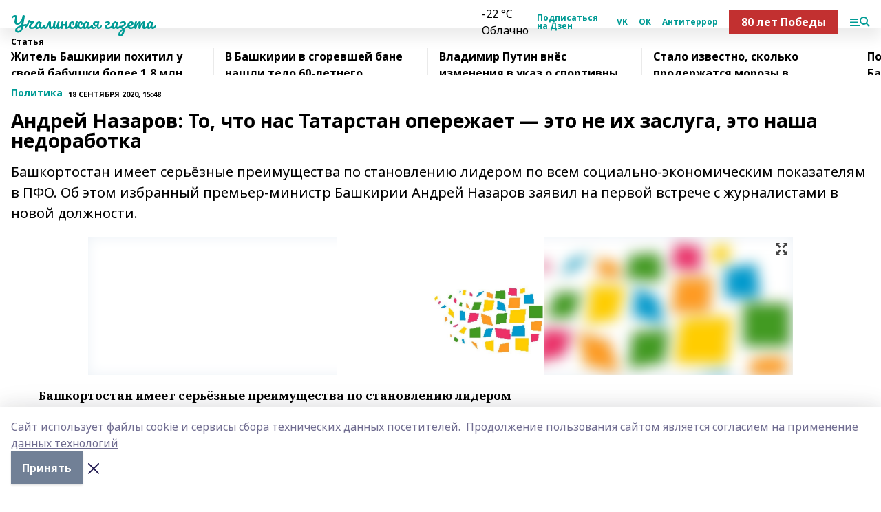

--- FILE ---
content_type: text/html; charset=utf-8
request_url: https://uchalinka.com/articles/politika/2020-09-18/andrey-nazarov-to-chto-nas-tatarstan-operezhaet-eto-ne-ih-zasluga-eto-nasha-nedorabotka-444284
body_size: 32640
content:
<!doctype html>
<html data-n-head-ssr lang="ru" data-n-head="%7B%22lang%22:%7B%22ssr%22:%22ru%22%7D%7D">
  <head >
    <title>Андрей Назаров: То, что нас Татарстан опережает — это не их заслуга, это наша недоработка</title><meta data-n-head="ssr" data-hid="google" name="google" content="notranslate"><meta data-n-head="ssr" data-hid="charset" charset="utf-8"><meta data-n-head="ssr" name="viewport" content="width=1300"><meta data-n-head="ssr" data-hid="og:url" property="og:url" content="https://uchalinka.com/articles/politika/2020-09-18/andrey-nazarov-to-chto-nas-tatarstan-operezhaet-eto-ne-ih-zasluga-eto-nasha-nedorabotka-444284"><meta data-n-head="ssr" data-hid="og:type" property="og:type" content="article"><meta data-n-head="ssr" name="yandex-verification" content="01abc6b741880f8a"><meta data-n-head="ssr" name="zen-verification" content="d8u0UUnr6PtDb68uZ7PxE5nPFQzNLVV4ZxBsUbd46U1O4lifmhn4zbfc4MPIGAAg"><meta data-n-head="ssr" name="google-site-verification" content="8IUpedU7yLH5NsPsACYv7XpRFl_kTOZcUIY4JrHUsKY"><meta data-n-head="ssr" data-hid="og:title" property="og:title" content="Андрей Назаров: То, что нас Татарстан опережает — это не их заслуга, это наша недоработка"><meta data-n-head="ssr" data-hid="og:description" property="og:description" content="Башкортостан имеет серьёзные преимущества по становлению лидером по всем социально-экономическим показателям в ПФО. Об этом избранный премьер-министр Башкирии Андрей Назаров заявил на первой встрече с журналистами в новой должности."><meta data-n-head="ssr" data-hid="description" name="description" content="Башкортостан имеет серьёзные преимущества по становлению лидером по всем социально-экономическим показателям в ПФО. Об этом избранный премьер-министр Башкирии Андрей Назаров заявил на первой встрече с журналистами в новой должности."><meta data-n-head="ssr" data-hid="og:image" property="og:image" content="https://uchalinka.com/attachments/44448ecbad6a24d25a2d9d1ef43209989157cdc8/store/crop/0/0/1024/682/1024/682/0/ae26b998c06ac8e5a793faeac50831b8878e7dc35f4d3774ae5ec9fd57ac/placeholder.png"><link data-n-head="ssr" rel="icon" href="https://api.bashinform.ru/attachments/c8ab33879dfb5cc1209e3a238a70665a943ba494/store/34571b26201e67e68e1643a29b2e46396650da72cc50b27c962bd6b04c48/ug.ico"><link data-n-head="ssr" rel="canonical" href="https://uchalinka.com/articles/politika/2020-09-18/andrey-nazarov-to-chto-nas-tatarstan-operezhaet-eto-ne-ih-zasluga-eto-nasha-nedorabotka-444284"><link data-n-head="ssr" rel="preconnect" href="https://fonts.googleapis.com"><link data-n-head="ssr" rel="stylesheet" href="/fonts/noto-sans/index.css"><link data-n-head="ssr" rel="stylesheet" href="https://fonts.googleapis.com/css2?family=Noto+Serif:wght@400;700&amp;display=swap"><link data-n-head="ssr" rel="stylesheet" href="https://fonts.googleapis.com/css2?family=Inter:wght@400;600;700;900&amp;display=swap"><link data-n-head="ssr" rel="stylesheet" href="https://fonts.googleapis.com/css2?family=Montserrat:wght@400;700&amp;display=swap"><link data-n-head="ssr" rel="stylesheet" href="https://fonts.googleapis.com/css2?family=Pacifico&amp;display=swap"><style data-n-head="ssr">:root { --active-color: #009B95; }</style><script data-n-head="ssr" src="https://yastatic.net/pcode/adfox/loader.js" crossorigin="anonymous"></script><script data-n-head="ssr" src="https://vk.com/js/api/openapi.js" async></script><script data-n-head="ssr" src="https://widget.sparrow.ru/js/embed.js" async></script><script data-n-head="ssr" src="//web.webpushs.com/js/push/140cc635777aebed01f6a435b7c48ca2_1.js" async></script><script data-n-head="ssr" src="https://yandex.ru/ads/system/header-bidding.js" async></script><script data-n-head="ssr" src="https://ads.digitalcaramel.com/js/bashinform.ru.js" type="text/javascript"></script><script data-n-head="ssr">window.yaContextCb = window.yaContextCb || []</script><script data-n-head="ssr" src="https://yandex.ru/ads/system/context.js" async></script><script data-n-head="ssr" type="application/ld+json">{
            "@context": "https://schema.org",
            "@type": "NewsArticle",
            "mainEntityOfPage": {
              "@type": "WebPage",
              "@id": "https://uchalinka.com/articles/politika/2020-09-18/andrey-nazarov-to-chto-nas-tatarstan-operezhaet-eto-ne-ih-zasluga-eto-nasha-nedorabotka-444284"
            },
            "headline" : "Андрей Назаров: То, что нас Татарстан опережает — это не их заслуга, это наша недоработка",
            "image": [
              "https://uchalinka.com/attachments/44448ecbad6a24d25a2d9d1ef43209989157cdc8/store/crop/0/0/1024/682/1024/682/0/ae26b998c06ac8e5a793faeac50831b8878e7dc35f4d3774ae5ec9fd57ac/placeholder.png"
            ],
            "datePublished": "2020-09-18T15:48:19.000+05:00",
            "author": [{"@type":"Person","name":"ИА Башинформ"}],
            "publisher": {
              "@type": "Organization",
              "name": "Учалинская газета",
              "logo": {
                "@type": "ImageObject",
                "url": "null"
              }
            },
            "description": "Башкортостан имеет серьёзные преимущества по становлению лидером по всем социально-экономическим показателям в ПФО. Об этом избранный премьер-министр Башкирии Андрей Назаров заявил на первой встрече с журналистами в новой должности."
          }</script><link rel="preload" href="/_nuxt/5983590.js" as="script"><link rel="preload" href="/_nuxt/622ad3e.js" as="script"><link rel="preload" href="/_nuxt/2d6589f.js" as="script"><link rel="preload" href="/_nuxt/f66edd5.js" as="script"><link rel="preload" href="/_nuxt/4d6fd91.js" as="script"><link rel="preload" href="/_nuxt/188fbe9.js" as="script"><link rel="preload" href="/_nuxt/efb71f6.js" as="script"><link rel="preload" href="/_nuxt/9080912.js" as="script"><link rel="preload" href="/_nuxt/634622f.js" as="script"><link rel="preload" href="/_nuxt/71b5a4e.js" as="script"><style data-vue-ssr-id="02097838:0 0211d3d2:0 7e56e4e3:0 78c231fa:0 2b202313:0 3ba5510c:0 7deb7420:0 7501b878:0 67a80222:0 01f9c408:0 f11faff8:0 01b9542b:0 74a8f3db:0 fd82e6f0:0 69552a97:0 2bc4b7f8:0 77d4baa4:0 6f94af7f:0 0a7c8cf7:0 67baf181:0 a473ccf0:0 3eb3f9ae:0 0684d134:0 7eba589d:0 6ec1390e:0 689e6882:0 44e53ad8:0 d15e8f64:0">.fade-enter,.fade-leave-to{opacity:0}.fade-enter-active,.fade-leave-active{transition:opacity .2s ease}.fade-up-enter-active,.fade-up-leave-active{transition:all .35s}.fade-up-enter,.fade-up-leave-to{opacity:0;transform:translateY(-20px)}.rubric-date{display:flex;align-items:flex-end;margin-bottom:1rem}.cm-rubric{font-weight:700;font-size:14px;margin-right:.5rem;color:var(--active-color)}.cm-date{font-size:11px;text-transform:uppercase;font-weight:700}.cm-story{font-weight:700;font-size:14px;margin-left:.5rem;margin-right:.5rem;color:var(--active-color)}.serif-text{font-family:Noto Serif,serif;line-height:1.65;font-size:17px}.bg-img{background-size:cover;background-position:50%;height:0;position:relative;background-color:#e2e2e2;padding-bottom:56%;>img{position:absolute;left:0;top:0;width:100%;height:100%;-o-object-fit:cover;object-fit:cover;-o-object-position:center;object-position:center}}.btn{--text-opacity:1;color:#fff;color:rgba(255,255,255,var(--text-opacity));text-align:center;padding-top:1.5rem;padding-bottom:1.5rem;font-weight:700;cursor:pointer;margin-top:2rem;border-radius:8px;font-size:20px;background:var(--active-color)}.checkbox{border-radius:.5rem;border-width:1px;margin-right:1.25rem;cursor:pointer;border-color:#e9e9eb;width:32px;height:32px}.checkbox.__active{background:var(--active-color) 50% no-repeat url([data-uri]);border-color:var(--active-color)}.h1{margin-top:1rem;margin-bottom:1.5rem;font-weight:700;line-height:1.07;font-size:32px}.all-matters{text-align:center;cursor:pointer;padding-top:1.5rem;padding-bottom:1.5rem;font-weight:700;margin-bottom:2rem;border-radius:8px;background:#f5f5f5;font-size:20px}.all-matters.__small{padding-top:.75rem;padding-bottom:.75rem;margin-top:1.5rem;font-size:14px;border-radius:4px}[data-desktop]{.rubric-date{margin-bottom:1.25rem}.h1{font-size:46px;margin-top:1.5rem;margin-bottom:1.5rem}section.cols{display:grid;margin-left:58px;grid-gap:16px;grid-template-columns:816px 42px 300px}section.list-cols{display:grid;grid-gap:40px;grid-template-columns:1fr 300px}.matter-grid{display:flex;flex-wrap:wrap;margin-right:-16px}.top-sticky{position:-webkit-sticky;position:sticky;top:48px}.top-sticky.local{top:56px}.top-sticky.ig{top:86px}.top-sticky-matter{position:-webkit-sticky;position:sticky;z-index:1;top:102px}.top-sticky-matter.local{top:110px}.top-sticky-matter.ig{top:140px}}.search-form{display:flex;border-bottom-width:1px;--border-opacity:1;border-color:#fff;border-color:rgba(255,255,255,var(--border-opacity));padding-bottom:.75rem;justify-content:space-between;align-items:center;--text-opacity:1;color:#fff;color:rgba(255,255,255,var(--text-opacity));.reset{cursor:pointer;opacity:.5;display:block}input{background-color:transparent;border-style:none;--text-opacity:1;color:#fff;color:rgba(255,255,255,var(--text-opacity));outline:2px solid transparent;outline-offset:2px;width:66.666667%;font-size:20px}input::-moz-placeholder{color:hsla(0,0%,100%,.18824)}input:-ms-input-placeholder{color:hsla(0,0%,100%,.18824)}input::placeholder{color:hsla(0,0%,100%,.18824)}}[data-desktop] .search-form{width:820px;button{border-radius:.25rem;font-weight:700;padding:.5rem 1.5rem;cursor:pointer;--text-opacity:1;color:#fff;color:rgba(255,255,255,var(--text-opacity));font-size:22px;background:var(--active-color)}input{font-size:28px}.reset{margin-right:2rem;margin-left:auto}}html.locked{overflow:hidden}html{body{letter-spacing:-.03em;font-family:Noto Sans,sans-serif;line-height:1.19;font-size:14px}ol,ul{margin-left:2rem;margin-bottom:1rem;li{margin-bottom:.5rem}}ol{list-style-type:decimal}ul{list-style-type:disc}a{cursor:pointer;color:inherit}iframe,img,object,video{max-width:100%}}.container{padding-left:16px;padding-right:16px}[data-desktop]{min-width:1250px;.container{margin-left:auto;margin-right:auto;padding-left:0;padding-right:0;width:1250px}}
/*! normalize.css v8.0.1 | MIT License | github.com/necolas/normalize.css */html{line-height:1.15;-webkit-text-size-adjust:100%}body{margin:0}main{display:block}h1{font-size:2em;margin:.67em 0}hr{box-sizing:content-box;height:0;overflow:visible}pre{font-family:monospace,monospace;font-size:1em}a{background-color:transparent}abbr[title]{border-bottom:none;text-decoration:underline;-webkit-text-decoration:underline dotted;text-decoration:underline dotted}b,strong{font-weight:bolder}code,kbd,samp{font-family:monospace,monospace;font-size:1em}small{font-size:80%}sub,sup{font-size:75%;line-height:0;position:relative;vertical-align:baseline}sub{bottom:-.25em}sup{top:-.5em}img{border-style:none}button,input,optgroup,select,textarea{font-family:inherit;font-size:100%;line-height:1.15;margin:0}button,input{overflow:visible}button,select{text-transform:none}[type=button],[type=reset],[type=submit],button{-webkit-appearance:button}[type=button]::-moz-focus-inner,[type=reset]::-moz-focus-inner,[type=submit]::-moz-focus-inner,button::-moz-focus-inner{border-style:none;padding:0}[type=button]:-moz-focusring,[type=reset]:-moz-focusring,[type=submit]:-moz-focusring,button:-moz-focusring{outline:1px dotted ButtonText}fieldset{padding:.35em .75em .625em}legend{box-sizing:border-box;color:inherit;display:table;max-width:100%;padding:0;white-space:normal}progress{vertical-align:baseline}textarea{overflow:auto}[type=checkbox],[type=radio]{box-sizing:border-box;padding:0}[type=number]::-webkit-inner-spin-button,[type=number]::-webkit-outer-spin-button{height:auto}[type=search]{-webkit-appearance:textfield;outline-offset:-2px}[type=search]::-webkit-search-decoration{-webkit-appearance:none}::-webkit-file-upload-button{-webkit-appearance:button;font:inherit}details{display:block}summary{display:list-item}[hidden],template{display:none}blockquote,dd,dl,figure,h1,h2,h3,h4,h5,h6,hr,p,pre{margin:0}button{background-color:transparent;background-image:none}button:focus{outline:1px dotted;outline:5px auto -webkit-focus-ring-color}fieldset,ol,ul{margin:0;padding:0}ol,ul{list-style:none}html{font-family:Noto Sans,sans-serif;line-height:1.5}*,:after,:before{box-sizing:border-box;border:0 solid #e2e8f0}hr{border-top-width:1px}img{border-style:solid}textarea{resize:vertical}input::-moz-placeholder,textarea::-moz-placeholder{color:#a0aec0}input:-ms-input-placeholder,textarea:-ms-input-placeholder{color:#a0aec0}input::placeholder,textarea::placeholder{color:#a0aec0}[role=button],button{cursor:pointer}table{border-collapse:collapse}h1,h2,h3,h4,h5,h6{font-size:inherit;font-weight:inherit}a{color:inherit;text-decoration:inherit}button,input,optgroup,select,textarea{padding:0;line-height:inherit;color:inherit}code,kbd,pre,samp{font-family:Menlo,Monaco,Consolas,"Liberation Mono","Courier New",monospace}audio,canvas,embed,iframe,img,object,svg,video{display:block;vertical-align:middle}img,video{max-width:100%;height:auto}.appearance-none{-webkit-appearance:none;-moz-appearance:none;appearance:none}.bg-transparent{background-color:transparent}.bg-black{--bg-opacity:1;background-color:#000;background-color:rgba(0,0,0,var(--bg-opacity))}.bg-white{--bg-opacity:1;background-color:#fff;background-color:rgba(255,255,255,var(--bg-opacity))}.bg-gray-200{--bg-opacity:1;background-color:#edf2f7;background-color:rgba(237,242,247,var(--bg-opacity))}.bg-center{background-position:50%}.bg-top{background-position:top}.bg-no-repeat{background-repeat:no-repeat}.bg-cover{background-size:cover}.bg-contain{background-size:contain}.border-collapse{border-collapse:collapse}.border-black{--border-opacity:1;border-color:#000;border-color:rgba(0,0,0,var(--border-opacity))}.border-blue-400{--border-opacity:1;border-color:#63b3ed;border-color:rgba(99,179,237,var(--border-opacity))}.rounded{border-radius:.25rem}.rounded-lg{border-radius:.5rem}.rounded-full{border-radius:9999px}.border-none{border-style:none}.border-2{border-width:2px}.border-4{border-width:4px}.border{border-width:1px}.border-t-0{border-top-width:0}.border-t{border-top-width:1px}.border-b{border-bottom-width:1px}.cursor-pointer{cursor:pointer}.block{display:block}.inline-block{display:inline-block}.flex{display:flex}.table{display:table}.grid{display:grid}.hidden{display:none}.flex-col{flex-direction:column}.flex-wrap{flex-wrap:wrap}.flex-no-wrap{flex-wrap:nowrap}.items-center{align-items:center}.justify-center{justify-content:center}.justify-between{justify-content:space-between}.flex-grow-0{flex-grow:0}.flex-shrink-0{flex-shrink:0}.order-first{order:-9999}.order-last{order:9999}.font-sans{font-family:Noto Sans,sans-serif}.font-serif{font-family:Noto Serif,serif}.font-medium{font-weight:500}.font-semibold{font-weight:600}.font-bold{font-weight:700}.h-6{height:1.5rem}.h-12{height:3rem}.h-auto{height:auto}.h-full{height:100%}.text-xs{font-size:11px}.text-sm{font-size:12px}.text-base{font-size:14px}.text-lg{font-size:16px}.text-xl{font-size:18px}.text-2xl{font-size:21px}.text-3xl{font-size:30px}.text-4xl{font-size:46px}.leading-6{line-height:1.5rem}.leading-none{line-height:1}.leading-tight{line-height:1.07}.leading-snug{line-height:1.125}.m-0{margin:0}.my-0{margin-top:0;margin-bottom:0}.mx-0{margin-left:0;margin-right:0}.mx-2{margin-left:.5rem;margin-right:.5rem}.my-4{margin-top:1rem;margin-bottom:1rem}.mx-4{margin-left:1rem;margin-right:1rem}.my-5{margin-top:1.25rem;margin-bottom:1.25rem}.mx-5{margin-left:1.25rem;margin-right:1.25rem}.my-6{margin-top:1.5rem;margin-bottom:1.5rem}.my-8{margin-top:2rem;margin-bottom:2rem}.mx-auto{margin-left:auto;margin-right:auto}.-mx-3{margin-left:-.75rem;margin-right:-.75rem}.-my-4{margin-top:-1rem;margin-bottom:-1rem}.mt-0{margin-top:0}.mr-0{margin-right:0}.mb-0{margin-bottom:0}.ml-0{margin-left:0}.mt-1{margin-top:.25rem}.mr-1{margin-right:.25rem}.mb-1{margin-bottom:.25rem}.ml-1{margin-left:.25rem}.mt-2{margin-top:.5rem}.mr-2{margin-right:.5rem}.mb-2{margin-bottom:.5rem}.ml-2{margin-left:.5rem}.mt-3{margin-top:.75rem}.mr-3{margin-right:.75rem}.mb-3{margin-bottom:.75rem}.mt-4{margin-top:1rem}.mr-4{margin-right:1rem}.mb-4{margin-bottom:1rem}.ml-4{margin-left:1rem}.mt-5{margin-top:1.25rem}.mr-5{margin-right:1.25rem}.mb-5{margin-bottom:1.25rem}.mt-6{margin-top:1.5rem}.mr-6{margin-right:1.5rem}.mb-6{margin-bottom:1.5rem}.mt-8{margin-top:2rem}.mr-8{margin-right:2rem}.mb-8{margin-bottom:2rem}.ml-8{margin-left:2rem}.mt-10{margin-top:2.5rem}.ml-10{margin-left:2.5rem}.mt-12{margin-top:3rem}.mb-12{margin-bottom:3rem}.mt-16{margin-top:4rem}.mb-16{margin-bottom:4rem}.mr-20{margin-right:5rem}.mr-auto{margin-right:auto}.ml-auto{margin-left:auto}.-mt-2{margin-top:-.5rem}.max-w-none{max-width:none}.max-w-full{max-width:100%}.object-contain{-o-object-fit:contain;object-fit:contain}.object-cover{-o-object-fit:cover;object-fit:cover}.object-center{-o-object-position:center;object-position:center}.opacity-0{opacity:0}.opacity-50{opacity:.5}.outline-none{outline:2px solid transparent;outline-offset:2px}.overflow-auto{overflow:auto}.overflow-hidden{overflow:hidden}.overflow-visible{overflow:visible}.p-0{padding:0}.p-2{padding:.5rem}.p-3{padding:.75rem}.p-4{padding:1rem}.p-8{padding:2rem}.px-0{padding-left:0;padding-right:0}.py-1{padding-top:.25rem;padding-bottom:.25rem}.px-1{padding-left:.25rem;padding-right:.25rem}.py-2{padding-top:.5rem;padding-bottom:.5rem}.px-2{padding-left:.5rem;padding-right:.5rem}.py-3{padding-top:.75rem;padding-bottom:.75rem}.px-3{padding-left:.75rem;padding-right:.75rem}.py-4{padding-top:1rem;padding-bottom:1rem}.px-4{padding-left:1rem;padding-right:1rem}.px-5{padding-left:1.25rem;padding-right:1.25rem}.px-6{padding-left:1.5rem;padding-right:1.5rem}.py-8{padding-top:2rem;padding-bottom:2rem}.py-10{padding-top:2.5rem;padding-bottom:2.5rem}.pt-0{padding-top:0}.pr-0{padding-right:0}.pb-0{padding-bottom:0}.pt-1{padding-top:.25rem}.pt-2{padding-top:.5rem}.pb-2{padding-bottom:.5rem}.pl-2{padding-left:.5rem}.pt-3{padding-top:.75rem}.pb-3{padding-bottom:.75rem}.pt-4{padding-top:1rem}.pr-4{padding-right:1rem}.pb-4{padding-bottom:1rem}.pl-4{padding-left:1rem}.pt-5{padding-top:1.25rem}.pr-5{padding-right:1.25rem}.pb-5{padding-bottom:1.25rem}.pl-5{padding-left:1.25rem}.pt-6{padding-top:1.5rem}.pb-6{padding-bottom:1.5rem}.pl-6{padding-left:1.5rem}.pt-8{padding-top:2rem}.pb-8{padding-bottom:2rem}.pr-10{padding-right:2.5rem}.pb-12{padding-bottom:3rem}.pl-12{padding-left:3rem}.pb-16{padding-bottom:4rem}.pointer-events-none{pointer-events:none}.fixed{position:fixed}.absolute{position:absolute}.relative{position:relative}.sticky{position:-webkit-sticky;position:sticky}.top-0{top:0}.right-0{right:0}.bottom-0{bottom:0}.left-0{left:0}.left-auto{left:auto}.shadow{box-shadow:0 1px 3px 0 rgba(0,0,0,.1),0 1px 2px 0 rgba(0,0,0,.06)}.shadow-none{box-shadow:none}.text-center{text-align:center}.text-right{text-align:right}.text-transparent{color:transparent}.text-black{--text-opacity:1;color:#000;color:rgba(0,0,0,var(--text-opacity))}.text-white{--text-opacity:1;color:#fff;color:rgba(255,255,255,var(--text-opacity))}.text-gray-600{--text-opacity:1;color:#718096;color:rgba(113,128,150,var(--text-opacity))}.text-gray-700{--text-opacity:1;color:#4a5568;color:rgba(74,85,104,var(--text-opacity))}.uppercase{text-transform:uppercase}.underline{text-decoration:underline}.tracking-tight{letter-spacing:-.05em}.select-none{-webkit-user-select:none;-moz-user-select:none;-ms-user-select:none;user-select:none}.select-all{-webkit-user-select:all;-moz-user-select:all;-ms-user-select:all;user-select:all}.visible{visibility:visible}.invisible{visibility:hidden}.whitespace-no-wrap{white-space:nowrap}.w-auto{width:auto}.w-1\/3{width:33.333333%}.w-full{width:100%}.z-20{z-index:20}.z-50{z-index:50}.gap-1{grid-gap:.25rem;gap:.25rem}.gap-2{grid-gap:.5rem;gap:.5rem}.gap-3{grid-gap:.75rem;gap:.75rem}.gap-4{grid-gap:1rem;gap:1rem}.gap-5{grid-gap:1.25rem;gap:1.25rem}.gap-6{grid-gap:1.5rem;gap:1.5rem}.gap-8{grid-gap:2rem;gap:2rem}.gap-10{grid-gap:2.5rem;gap:2.5rem}.grid-cols-1{grid-template-columns:repeat(1,minmax(0,1fr))}.grid-cols-2{grid-template-columns:repeat(2,minmax(0,1fr))}.grid-cols-3{grid-template-columns:repeat(3,minmax(0,1fr))}.grid-cols-4{grid-template-columns:repeat(4,minmax(0,1fr))}.grid-cols-5{grid-template-columns:repeat(5,minmax(0,1fr))}.transform{--transform-translate-x:0;--transform-translate-y:0;--transform-rotate:0;--transform-skew-x:0;--transform-skew-y:0;--transform-scale-x:1;--transform-scale-y:1;transform:translateX(var(--transform-translate-x)) translateY(var(--transform-translate-y)) rotate(var(--transform-rotate)) skewX(var(--transform-skew-x)) skewY(var(--transform-skew-y)) scaleX(var(--transform-scale-x)) scaleY(var(--transform-scale-y))}.transition-all{transition-property:all}.transition{transition-property:background-color,border-color,color,fill,stroke,opacity,box-shadow,transform}@-webkit-keyframes spin{to{transform:rotate(1turn)}}@keyframes spin{to{transform:rotate(1turn)}}@-webkit-keyframes ping{75%,to{transform:scale(2);opacity:0}}@keyframes ping{75%,to{transform:scale(2);opacity:0}}@-webkit-keyframes pulse{50%{opacity:.5}}@keyframes pulse{50%{opacity:.5}}@-webkit-keyframes bounce{0%,to{transform:translateY(-25%);-webkit-animation-timing-function:cubic-bezier(.8,0,1,1);animation-timing-function:cubic-bezier(.8,0,1,1)}50%{transform:none;-webkit-animation-timing-function:cubic-bezier(0,0,.2,1);animation-timing-function:cubic-bezier(0,0,.2,1)}}@keyframes bounce{0%,to{transform:translateY(-25%);-webkit-animation-timing-function:cubic-bezier(.8,0,1,1);animation-timing-function:cubic-bezier(.8,0,1,1)}50%{transform:none;-webkit-animation-timing-function:cubic-bezier(0,0,.2,1);animation-timing-function:cubic-bezier(0,0,.2,1)}}
.nuxt-progress{position:fixed;top:0;left:0;right:0;height:2px;width:0;opacity:1;transition:width .1s,opacity .4s;background-color:var(--active-color);z-index:999999}.nuxt-progress.nuxt-progress-notransition{transition:none}.nuxt-progress-failed{background-color:red}
.page_1iNBq{position:relative;min-height:65vh}[data-desktop]{.topBanner_Im5IM{margin-left:auto;margin-right:auto;width:1256px}}
.bnr_2VvRX{margin-left:auto;margin-right:auto;width:300px}.bnr_2VvRX:not(:empty){margin-bottom:1rem}.bnrContainer_1ho9N.mb-0 .bnr_2VvRX{margin-bottom:0}[data-desktop]{.bnr_2VvRX{width:auto;margin-left:0;margin-right:0}}
.topline-container[data-v-7682f57c]{position:-webkit-sticky;position:sticky;top:0;z-index:10}.bottom-menu[data-v-7682f57c]{--bg-opacity:1;background-color:#fff;background-color:rgba(255,255,255,var(--bg-opacity));height:45px;box-shadow:0 15px 20px rgba(0,0,0,.08)}.bottom-menu.__dark[data-v-7682f57c]{--bg-opacity:1;background-color:#000;background-color:rgba(0,0,0,var(--bg-opacity));.bottom-menu-link{--text-opacity:1;color:#fff;color:rgba(255,255,255,var(--text-opacity))}.bottom-menu-link:hover{color:var(--active-color)}}.bottom-menu-links[data-v-7682f57c]{display:flex;overflow:auto;grid-gap:1rem;gap:1rem;padding-top:1rem;padding-bottom:1rem;scrollbar-width:none}.bottom-menu-links[data-v-7682f57c]::-webkit-scrollbar{display:none}.bottom-menu-link[data-v-7682f57c]{white-space:nowrap;font-weight:700}.bottom-menu-link[data-v-7682f57c]:hover{color:var(--active-color)}
.topline_KUXuM{--bg-opacity:1;background-color:#fff;background-color:rgba(255,255,255,var(--bg-opacity));padding-top:.5rem;padding-bottom:.5rem;position:relative;box-shadow:0 15px 20px rgba(0,0,0,.08);height:40px;z-index:1}.topline_KUXuM.__dark_3HDH5{--bg-opacity:1;background-color:#000;background-color:rgba(0,0,0,var(--bg-opacity))}[data-desktop]{.topline_KUXuM{height:50px}}
.container_3LUUG{display:flex;align-items:center;justify-content:space-between}.container_3LUUG.__dark_AMgBk{.logo_1geVj{--text-opacity:1;color:#fff;color:rgba(255,255,255,var(--text-opacity))}.menu-trigger_2_P72{--bg-opacity:1;background-color:#fff;background-color:rgba(255,255,255,var(--bg-opacity))}.lang_107ai,.topline-item_1BCyx{--text-opacity:1;color:#fff;color:rgba(255,255,255,var(--text-opacity))}.lang_107ai{background-image:url([data-uri])}}.lang_107ai{margin-left:auto;margin-right:1.25rem;padding-right:1rem;padding-left:.5rem;cursor:pointer;display:flex;align-items:center;font-weight:700;-webkit-appearance:none;-moz-appearance:none;appearance:none;outline:2px solid transparent;outline-offset:2px;text-transform:uppercase;background:no-repeat url([data-uri]) calc(100% - 3px) 50%}.logo-img_9ttWw{max-height:30px}.logo-text_Gwlnp{white-space:nowrap;font-family:Pacifico,serif;font-size:24px;line-height:.9;color:var(--active-color)}.menu-trigger_2_P72{cursor:pointer;width:30px;height:24px;background:var(--active-color);-webkit-mask:no-repeat url(/_nuxt/img/menu.cffb7c4.svg) center;mask:no-repeat url(/_nuxt/img/menu.cffb7c4.svg) center}.menu-trigger_2_P72.__cross_3NUSb{-webkit-mask-image:url([data-uri]);mask-image:url([data-uri])}.topline-item_1BCyx{font-weight:700;line-height:1;margin-right:16px}.topline-item_1BCyx,.topline-item_1BCyx.blue_1SDgs,.topline-item_1BCyx.red_1EmKm{--text-opacity:1;color:#fff;color:rgba(255,255,255,var(--text-opacity))}.topline-item_1BCyx.blue_1SDgs,.topline-item_1BCyx.red_1EmKm{padding:9px 18px;background:#8bb1d4}.topline-item_1BCyx.red_1EmKm{background:#c23030}.topline-item_1BCyx.default_3xuLv{font-size:12px;color:var(--active-color);max-width:100px}[data-desktop]{.logo-img_9ttWw{max-height:40px}.logo-text_Gwlnp{position:relative;top:-3px;font-size:36px}.slogan-desktop_2LraR{font-size:11px;margin-left:2.5rem;font-weight:700;text-transform:uppercase;color:#5e6a70}.lang_107ai{margin-left:0}}
.weather[data-v-f75b9a02]{display:flex;align-items:center;.icon{border-radius:9999px;margin-right:.5rem;background:var(--active-color) no-repeat 50%/11px;width:18px;height:18px}.clear{background-image:url(/_nuxt/img/clear.504a39c.svg)}.clouds{background-image:url(/_nuxt/img/clouds.35bb1b1.svg)}.few_clouds{background-image:url(/_nuxt/img/few_clouds.849e8ce.svg)}.rain{background-image:url(/_nuxt/img/rain.fa221cc.svg)}.snow{background-image:url(/_nuxt/img/snow.3971728.svg)}.thunderstorm_w_rain{background-image:url(/_nuxt/img/thunderstorm_w_rain.f4f5bf2.svg)}.thunderstorm{background-image:url(/_nuxt/img/thunderstorm.bbf00c1.svg)}.text{font-size:12px;font-weight:700;line-height:1;color:rgba(0,0,0,.9)}}.__dark.weather .text[data-v-f75b9a02]{--text-opacity:1;color:#fff;color:rgba(255,255,255,var(--text-opacity))}
.block_35WEi{position:-webkit-sticky;position:sticky;left:0;width:100%;padding-top:.75rem;padding-bottom:.75rem;--bg-opacity:1;background-color:#fff;background-color:rgba(255,255,255,var(--bg-opacity));--text-opacity:1;color:#000;color:rgba(0,0,0,var(--text-opacity));height:68px;z-index:8;border-bottom:1px solid rgba(0,0,0,.08235)}.block_35WEi.invisible_3bwn4{visibility:hidden}.block_35WEi.local_2u9p8,.block_35WEi.local_ext_2mSQw{top:40px}.block_35WEi.local_2u9p8.has_bottom_items_u0rcZ,.block_35WEi.local_ext_2mSQw.has_bottom_items_u0rcZ{top:85px}.block_35WEi.ig_3ld7e{top:50px}.block_35WEi.ig_3ld7e.has_bottom_items_u0rcZ{top:95px}.block_35WEi.bi_3BhQ1,.block_35WEi.bi_ext_1Yp6j{top:49px}.block_35WEi.bi_3BhQ1.has_bottom_items_u0rcZ,.block_35WEi.bi_ext_1Yp6j.has_bottom_items_u0rcZ{top:94px}.block_35WEi.red_wPGsU{background:#fdf3f3;.blockTitle_1BF2P{color:#d65a47}}.block_35WEi.blue_2AJX7{background:#e6ecf2;.blockTitle_1BF2P{color:#8bb1d4}}.block_35WEi{.loading_1RKbb{height:1.5rem;margin:0 auto}}.blockTitle_1BF2P{font-weight:700;font-size:12px;margin-bottom:.25rem;display:inline-block;overflow:hidden;max-height:1.2em;display:-webkit-box;-webkit-line-clamp:1;-webkit-box-orient:vertical;text-overflow:ellipsis}.items_2XU71{display:flex;overflow:auto;margin-left:-16px;margin-right:-16px;padding-left:16px;padding-right:16px}.items_2XU71::-webkit-scrollbar{display:none}.item_KFfAv{flex-shrink:0;flex-grow:0;padding-right:1rem;margin-right:1rem;font-weight:700;overflow:hidden;width:295px;max-height:2.4em;border-right:1px solid rgba(0,0,0,.08235);display:-webkit-box;-webkit-line-clamp:2;-webkit-box-orient:vertical;text-overflow:ellipsis}.item_KFfAv:hover{opacity:.75}[data-desktop]{.block_35WEi{height:54px}.block_35WEi.local_2u9p8,.block_35WEi.local_ext_2mSQw{top:50px}.block_35WEi.local_2u9p8.has_bottom_items_u0rcZ,.block_35WEi.local_ext_2mSQw.has_bottom_items_u0rcZ{top:95px}.block_35WEi.ig_3ld7e{top:80px}.block_35WEi.ig_3ld7e.has_bottom_items_u0rcZ{top:125px}.block_35WEi.bi_3BhQ1,.block_35WEi.bi_ext_1Yp6j{top:42px}.block_35WEi.bi_3BhQ1.has_bottom_items_u0rcZ,.block_35WEi.bi_ext_1Yp6j.has_bottom_items_u0rcZ{top:87px}.block_35WEi.image_3yONs{.prev_1cQoq{background-image:url([data-uri])}.next_827zB{background-image:url([data-uri])}}.wrapper_TrcU4{display:grid;grid-template-columns:240px calc(100% - 320px)}.next_827zB,.prev_1cQoq{position:absolute;cursor:pointer;width:24px;height:24px;top:4px;left:210px;background:url([data-uri])}.next_827zB{left:auto;right:15px;background:url([data-uri])}.blockTitle_1BF2P{font-size:18px;padding-right:2.5rem;margin-right:0;max-height:2.4em;-webkit-line-clamp:2}.items_2XU71{margin-left:0;padding-left:0;-ms-scroll-snap-type:x mandatory;scroll-snap-type:x mandatory;scroll-behavior:smooth;scrollbar-width:none}.item_KFfAv,.items_2XU71{margin-right:0;padding-right:0}.item_KFfAv{padding-left:1.25rem;scroll-snap-align:start;width:310px;border-left:1px solid rgba(0,0,0,.08235);border-right:none}}
@-webkit-keyframes rotate-data-v-8cdd8c10{0%{transform:rotate(0)}to{transform:rotate(1turn)}}@keyframes rotate-data-v-8cdd8c10{0%{transform:rotate(0)}to{transform:rotate(1turn)}}.component[data-v-8cdd8c10]{height:3rem;margin-top:1.5rem;margin-bottom:1.5rem;display:flex;justify-content:center;align-items:center;span{height:100%;width:4rem;background:no-repeat url(/_nuxt/img/loading.dd38236.svg) 50%/contain;-webkit-animation:rotate-data-v-8cdd8c10 .8s infinite;animation:rotate-data-v-8cdd8c10 .8s infinite}}
.promo_ZrQsB{text-align:center;display:block;--text-opacity:1;color:#fff;color:rgba(255,255,255,var(--text-opacity));font-weight:500;font-size:16px;line-height:1;position:relative;z-index:1;background:#d65a47;padding:6px 20px}[data-desktop]{.promo_ZrQsB{margin-left:auto;margin-right:auto;font-size:18px;padding:12px 40px}}
.feedTriggerMobile_1uP3h{text-align:center;width:100%;left:0;bottom:0;padding:1rem;color:#000;color:rgba(0,0,0,var(--text-opacity));background:#e7e7e7;filter:drop-shadow(0 -10px 30px rgba(0,0,0,.4))}.feedTriggerMobile_1uP3h,[data-desktop] .feedTriggerDesktop_eR1zC{position:fixed;font-weight:700;--text-opacity:1;z-index:8}[data-desktop] .feedTriggerDesktop_eR1zC{color:#fff;color:rgba(255,255,255,var(--text-opacity));cursor:pointer;padding:1rem 1rem 1rem 1.5rem;display:flex;align-items:center;justify-content:space-between;width:auto;font-size:28px;right:20px;bottom:20px;line-height:.85;background:var(--active-color);.new_36fkO{--bg-opacity:1;background-color:#fff;background-color:rgba(255,255,255,var(--bg-opacity));font-size:18px;padding:.25rem .5rem;margin-left:1rem;color:var(--active-color)}}
.noindex_1PbKm{display:block}[data-desktop]{.rubricDate_XPC5P{margin-left:58px}.noindex_1PbKm,.pollContainer_25rgc{margin-left:40px}.noindex_1PbKm{width:700px}}
.h1_fQcc_{margin-top:0;margin-bottom:1rem;font-size:28px}.bigLead_37UJd{margin-bottom:1.25rem;font-size:20px}[data-desktop]{.h1_fQcc_{margin-bottom:1.25rem;margin-top:0;font-size:40px}.bigLead_37UJd{font-size:21px;margin-bottom:2rem}.smallLead_3mYo6{font-size:21px;font-weight:500}.leadImg_n0Xok{display:grid;grid-gap:2rem;gap:2rem;margin-bottom:2rem;grid-template-columns:repeat(2,minmax(0,1fr));margin-left:40px;width:700px}}
.partner[data-v-73e20f19]{margin-top:1rem;margin-bottom:1rem;color:rgba(0,0,0,.31373)}
.blurImgContainer_3_532{position:relative;overflow:hidden;--bg-opacity:1;background-color:#edf2f7;background-color:rgba(237,242,247,var(--bg-opacity));background-position:50%;background-repeat:no-repeat;display:flex;align-items:center;justify-content:center;aspect-ratio:16/9;background-image:url(/img/loading.svg)}.blurImgBlur_2fI8T{background-position:50%;background-size:cover;filter:blur(10px)}.blurImgBlur_2fI8T,.blurImgImg_ZaMSE{position:absolute;left:0;top:0;width:100%;height:100%}.blurImgImg_ZaMSE{-o-object-fit:contain;object-fit:contain;-o-object-position:center;object-position:center}.play_hPlPQ{background-size:contain;background-position:50%;background-repeat:no-repeat;position:relative;z-index:1;width:18%;min-width:30px;max-width:80px;aspect-ratio:1/1;background-image:url([data-uri])}[data-desktop]{.play_hPlPQ{min-width:35px}}
.fs-icon[data-v-2dcb0dcc]{position:absolute;cursor:pointer;right:0;top:0;transition-property:background-color,border-color,color,fill,stroke,opacity,box-shadow,transform;transition-duration:.3s;width:25px;height:25px;background:url(/_nuxt/img/fs.32f317e.svg) 0 100% no-repeat}
.photoText_slx0c{padding-top:.25rem;font-family:Noto Serif,serif;font-size:13px;a{color:var(--active-color)}}.author_1ZcJr{color:rgba(0,0,0,.50196);span{margin-right:.25rem}}[data-desktop]{.photoText_slx0c{padding-top:.75rem;font-size:12px;line-height:1}.author_1ZcJr{font-size:11px}}.photoText_slx0c.textWhite_m9vxt{--text-opacity:1;color:#fff;color:rgba(255,255,255,var(--text-opacity));.author_1ZcJr{--text-opacity:1;color:#fff;color:rgba(255,255,255,var(--text-opacity))}}
.block_1h4f8{margin-bottom:1.5rem}[data-desktop] .block_1h4f8{margin-bottom:2rem}
.paragraph[data-v-7a4bd814]{a{color:var(--active-color)}p{margin-bottom:1.5rem}ol,ul{margin-left:2rem;margin-bottom:1rem;li{margin-bottom:.5rem}}ol{list-style-type:decimal}ul{list-style-type:disc}.question{font-weight:700;font-size:21px;line-height:1.43}.answer:before,.question:before{content:"— "}h2,h3,h4{font-weight:700;margin-bottom:1.5rem;line-height:1.07;font-family:Noto Sans,sans-serif}h2{font-size:30px}h3{font-size:21px}h4{font-size:18px}blockquote{padding-top:1rem;padding-bottom:1rem;margin-bottom:1rem;font-weight:700;font-family:Noto Sans,sans-serif;border-top:6px solid var(--active-color);border-bottom:6px solid var(--active-color);font-size:19px;line-height:1.15}.table-wrapper{overflow:auto}table{border-collapse:collapse;margin-top:1rem;margin-bottom:1rem;min-width:100%;td{padding:.75rem .5rem;border-width:1px}p{margin:0}}}
.readus_3o8ag{margin-bottom:1.5rem;font-weight:700;font-size:16px}.subscribeButton_2yILe{font-weight:700;--text-opacity:1;color:#fff;color:rgba(255,255,255,var(--text-opacity));text-align:center;letter-spacing:-.05em;background:var(--active-color);padding:0 8px 3px;border-radius:11px;font-size:15px;width:140px}.rTitle_ae5sX{margin-bottom:1rem;font-family:Noto Sans,sans-serif;font-weight:700;color:#202022;font-size:20px;font-style:normal;line-height:normal}.items_1vOtx{display:flex;flex-wrap:wrap;grid-gap:.75rem;gap:.75rem;max-width:360px}.items_1vOtx.regional_OHiaP{.socialIcon_1xwkP{width:calc(33% - 10px)}.socialIcon_1xwkP:first-child,.socialIcon_1xwkP:nth-child(2){width:calc(50% - 10px)}}.socialIcon_1xwkP{margin-bottom:.5rem;background-size:contain;background-repeat:no-repeat;flex-shrink:0;width:calc(50% - 10px);background-position:0;height:30px}.vkIcon_1J2rG{background-image:url(/_nuxt/img/vk.07bf3d5.svg)}.vkShortIcon_1XRTC{background-image:url(/_nuxt/img/vk-short.1e19426.svg)}.tgIcon_3Y6iI{background-image:url(/_nuxt/img/tg.bfb93b5.svg)}.zenIcon_1Vpt0{background-image:url(/_nuxt/img/zen.1c41c49.svg)}.okIcon_3Q4dv{background-image:url(/_nuxt/img/ok.de8d66c.svg)}.okShortIcon_12fSg{background-image:url(/_nuxt/img/ok-short.e0e3723.svg)}.maxIcon_3MreL{background-image:url(/_nuxt/img/max.da7c1ef.png)}[data-desktop]{.readus_3o8ag{margin-left:2.5rem}.items_1vOtx{flex-wrap:nowrap;max-width:none;align-items:center}.subscribeButton_2yILe{text-align:center;font-weight:700;width:auto;padding:4px 7px 7px;font-size:25px}.socialIcon_1xwkP{height:45px}.vkIcon_1J2rG{width:197px!important}.vkShortIcon_1XRTC{width:90px!important}.tgIcon_3Y6iI{width:160px!important}.zenIcon_1Vpt0{width:110px!important}.okIcon_3Q4dv{width:256px!important}.okShortIcon_12fSg{width:90px!important}.maxIcon_3MreL{width:110px!important}}
.socials_3qx1G{margin-bottom:1.5rem}.socials_3qx1G.__black a{--border-opacity:1;border-color:#000;border-color:rgba(0,0,0,var(--border-opacity))}.socials_3qx1G.__border-white_1pZ66 .items_JTU4t a{--border-opacity:1;border-color:#fff;border-color:rgba(255,255,255,var(--border-opacity))}.socials_3qx1G{a{display:block;background-position:50%;background-repeat:no-repeat;cursor:pointer;width:20%;border:.5px solid #e2e2e2;border-right-width:0;height:42px}a:last-child{border-right-width:1px}}.items_JTU4t{display:flex}.vk_3jS8H{background-image:url(/_nuxt/img/vk.a3fc87d.svg)}.ok_3Znis{background-image:url(/_nuxt/img/ok.480e53f.svg)}.wa_32a2a{background-image:url(/_nuxt/img/wa.f2f254d.svg)}.tg_1vndD{background-image:url([data-uri])}.print_3gkIT{background-image:url(/_nuxt/img/print.f5ef7f3.svg)}.max_sqBYC{background-image:url([data-uri])}[data-desktop]{.socials_3qx1G{margin-bottom:0;width:42px}.socials_3qx1G.__sticky{position:-webkit-sticky;position:sticky;top:102px}.socials_3qx1G.__sticky.local_3XMUZ{top:110px}.socials_3qx1G.__sticky.ig_zkzMn{top:140px}.socials_3qx1G{a{width:auto;border-width:1px;border-bottom-width:0}a:last-child{border-bottom-width:1px}}.items_JTU4t{display:block}}.socials_3qx1G.__dark_1QzU6{a{border-color:#373737}.vk_3jS8H{background-image:url(/_nuxt/img/vk-white.dc41d20.svg)}.ok_3Znis{background-image:url(/_nuxt/img/ok-white.c2036d3.svg)}.wa_32a2a{background-image:url(/_nuxt/img/wa-white.e567518.svg)}.tg_1vndD{background-image:url([data-uri])}.print_3gkIT{background-image:url(/_nuxt/img/print-white.f6fd3d9.svg)}.max_sqBYC{background-image:url([data-uri])}}
.blockTitle_2XRiy{margin-bottom:.75rem;font-weight:700;font-size:28px}.itemsContainer_3JjHp{overflow:auto;margin-right:-1rem}.items_Kf7PA{width:770px;display:flex;overflow:auto}.teaserItem_ZVyTH{padding:.75rem;background:#f2f2f4;width:240px;margin-right:16px;.img_3lUmb{margin-bottom:.5rem}.title_3KNuK{line-height:1.07;font-size:18px;font-weight:700}}.teaserItem_ZVyTH:hover .title_3KNuK{color:var(--active-color)}[data-desktop]{.blockTitle_2XRiy{font-size:30px}.itemsContainer_3JjHp{margin-right:0;overflow:visible}.items_Kf7PA{display:grid;grid-template-columns:repeat(3,minmax(0,1fr));grid-gap:1.5rem;gap:1.5rem;width:auto;overflow:visible}.teaserItem_ZVyTH{width:auto;margin-right:0;background-color:transparent;padding:0;.img_3lUmb{background:#8894a2 url(/_nuxt/img/pattern-mix.5c9ce73.svg) 100% 100% no-repeat;padding-right:40px}.title_3KNuK{font-size:21px}}}
[data-desktop]{.item_3TsvC{margin-bottom:16px;margin-right:16px;width:calc(25% - 16px)}}
.item[data-v-14fd56fc]{display:grid;grid-template-columns:repeat(1,minmax(0,1fr));grid-gap:.5rem;gap:.5rem;grid-template-rows:120px 1fr;.rubric-date{margin-bottom:4px}}.item.__see-also[data-v-14fd56fc]{grid-template-rows:170px 1fr}.item:hover .title[data-v-14fd56fc]{color:var(--active-color)}.title[data-v-14fd56fc]{font-size:18px;font-weight:700}.text[data-v-14fd56fc]{display:flex;flex-direction:column;justify-content:space-between}.author[data-v-14fd56fc]{margin-top:.5rem;padding-top:.5rem;display:grid;grid-gap:.5rem;gap:.5rem;grid-template-columns:42px 1fr;border-top:1px solid #e2e2e2;justify-self:flex-end}.author-text[data-v-14fd56fc]{font-size:12px;max-width:170px}.author-avatar[data-v-14fd56fc]{--bg-opacity:1;background-color:#edf2f7;background-color:rgba(237,242,247,var(--bg-opacity));border-radius:9999px;background-size:cover;width:42px;height:42px}
.footer_2pohu{padding:2rem .75rem;margin-top:2rem;position:relative;background:#282828;color:#eceff1}[data-desktop]{.footer_2pohu{padding:2.5rem 0}}
.footerContainer_YJ8Ze{display:grid;grid-template-columns:repeat(1,minmax(0,1fr));grid-gap:20px;font-family:Inter,sans-serif;font-size:13px;line-height:1.38;a{--text-opacity:1;color:#fff;color:rgba(255,255,255,var(--text-opacity));opacity:.75}a:hover{opacity:.5}}.contacts_3N-fT{display:grid;grid-template-columns:repeat(1,minmax(0,1fr));grid-gap:.75rem;gap:.75rem}[data-desktop]{.footerContainer_YJ8Ze{grid-gap:2.5rem;gap:2.5rem;grid-template-columns:1fr 1fr 1fr 220px;padding-bottom:20px!important}.footerContainer_YJ8Ze.__2_3FM1O{grid-template-columns:1fr 220px}.footerContainer_YJ8Ze.__3_2yCD-{grid-template-columns:1fr 1fr 220px}.footerContainer_YJ8Ze.__4_33040{grid-template-columns:1fr 1fr 1fr 220px}}</style>
  </head>
  <body class="desktop " data-desktop="1" data-n-head="%7B%22class%22:%7B%22ssr%22:%22desktop%20%22%7D,%22data-desktop%22:%7B%22ssr%22:%221%22%7D%7D">
    <div data-server-rendered="true" id="__nuxt"><!----><div id="__layout"><div><!----> <div class="bg-white"><div class="bnrContainer_1ho9N mb-0 topBanner_Im5IM"><div title="banner_1" class="adfox-bnr bnr_2VvRX"></div></div> <!----> <div class="mb-0 bnrContainer_1ho9N"><div title="fullscreen" class="html-bnr bnr_2VvRX"></div></div> <!----></div> <div class="topline-container" data-v-7682f57c><div data-v-7682f57c><div class="topline_KUXuM"><div class="container container_3LUUG"><a href="/" class="nuxt-link-active logo-text_Gwlnp">Учалинская газета</a> <!----> <div class="weather ml-auto mr-3" data-v-f75b9a02><div class="icon clouds" data-v-f75b9a02></div> <div class="text" data-v-f75b9a02>-22 °С <br data-v-f75b9a02>Облачно</div></div> <a href="https://dzen.ru/uchalinka.com?favid=254106534" target="_blank" class="topline-item_1BCyx container __dark logo menu-trigger lang topline-item logo-img logo-text __cross blue red default slogan-desktop __inject__">Подписаться на Дзен</a><a href="https://vk.com/uchalinka" target="_blank" class="topline-item_1BCyx container __dark logo menu-trigger lang topline-item logo-img logo-text __cross blue red default slogan-desktop __inject__">VK</a><a href="https://ok.ru/group/56774647808023" target="_blank" class="topline-item_1BCyx container __dark logo menu-trigger lang topline-item logo-img logo-text __cross blue red default slogan-desktop __inject__">ОК</a><a href="https://uchalinka.com/articles/antiterror/2023-01-09/antiterror-3098460" target="_self" class="topline-item_1BCyx container __dark logo menu-trigger lang topline-item logo-img logo-text __cross blue red default slogan-desktop __inject__">Антитеррор</a><a href="/rubric/pobeda-80" target="_blank" class="topline-item_1BCyx red_1EmKm">80 лет Победы</a> <!----> <div class="menu-trigger_2_P72"></div></div></div></div> <!----></div> <div><div class="block_35WEi undefined local_ext_2mSQw"><div class="component loading_1RKbb" data-v-8cdd8c10><span data-v-8cdd8c10></span></div></div> <!----> <div class="page_1iNBq"><div><!----> <div class="feedTriggerDesktop_eR1zC"><span>Все новости</span> <!----></div></div> <div class="container mt-4"><div><div class="rubric-date rubricDate_XPC5P"><a href="/articles/politika" class="cm-rubric nuxt-link-active">Политика</a> <div class="cm-date">18 Сентября 2020, 15:48</div> <!----></div> <section class="cols"><div><div class="mb-4"><!----> <h1 class="h1 h1_fQcc_">Андрей Назаров: То, что нас Татарстан опережает — это не их заслуга, это наша недоработка</h1> <h2 class="bigLead_37UJd">Башкортостан имеет серьёзные преимущества по становлению лидером по всем социально-экономическим показателям в ПФО. Об этом избранный премьер-министр Башкирии Андрей Назаров заявил на первой встрече с журналистами в новой должности.</h2> <div data-v-73e20f19><!----> <!----></div> <!----> <div class="relative mx-auto" style="max-width:1024px;"><div><div class="blurImgContainer_3_532" style="filter:brightness(100%);min-height:200px;"><div class="blurImgBlur_2fI8T" style="background-image:url(https://uchalinka.com/attachments/cff7779a5f8e5e5aa6e5d91757dcf4329d97114b/store/crop/0/0/1024/682/1600/0/0/ae26b998c06ac8e5a793faeac50831b8878e7dc35f4d3774ae5ec9fd57ac/placeholder.png);"></div> <img src="https://uchalinka.com/attachments/cff7779a5f8e5e5aa6e5d91757dcf4329d97114b/store/crop/0/0/1024/682/1600/0/0/ae26b998c06ac8e5a793faeac50831b8878e7dc35f4d3774ae5ec9fd57ac/placeholder.png" class="blurImgImg_ZaMSE"> <!----></div> <div class="fs-icon" data-v-2dcb0dcc></div></div> <!----></div></div> <!----> <div><div class="block_1h4f8"><div class="paragraph serif-text" style="margin-left:40px;width:700px;" data-v-7a4bd814><strong>Башкортостан имеет серьёзные преимущества по становлению лидером по всем социально-экономическим показателям в ПФО. Об этом избранный премьер-министр Башкирии Андрей Назаров заявил на первой встрече с журналистами в новой должности.</strong></div></div><div class="block_1h4f8"><div class="paragraph serif-text" style="margin-left:40px;width:700px;" data-v-7a4bd814>&laquo;Татарстан с меньшей территорией, меньшей численностью населения, с меньшим промышленным потенциалом за последние 15 лет вырвался вперед. То, что нас Татарстан опережает &mdash; это не их заслуга, это наша недоработка. Наши возможности, наш потенциал &mdash; выше, чем у Татарстана. Это не в обиду им сказано, наоборот, это им комплимент, что они с меньшими ресурсами добились большего результата. Поэтому наши амбиции вытекают не из шапкозакидательского настроения, у нас всё есть, просто это надо поставить на вооружение нашей экономике&raquo;, &mdash; сказал Андрей Назаров.</div></div></div> <!----> <!----> <!----> <!----> <!----> <!----> <!----> <!----> <div class="readus_3o8ag"><div class="rTitle_ae5sX">Читайте нас</div> <div class="items_1vOtx regional_OHiaP"><a href="https://max.ru/uchalinka" target="_blank" title="Открыть в новом окне." class="socialIcon_1xwkP maxIcon_3MreL"></a> <a href="https://t.me/uchalinkagazeta" target="_blank" title="Открыть в новом окне." class="socialIcon_1xwkP tgIcon_3Y6iI"></a> <a href="https://vk.com/uchalinka" target="_blank" title="Открыть в новом окне." class="socialIcon_1xwkP vkShortIcon_1XRTC"></a> <a href="https://dzen.ru/uchalinka.com?favid=254106534" target="_blank" title="Открыть в новом окне." class="socialIcon_1xwkP zenIcon_1Vpt0"></a> <a href="https://ok.ru/group/56774647808023" target="_blank" title="Открыть в новом окне." class="socialIcon_1xwkP okShortIcon_12fSg"></a></div></div></div> <div><div class="__sticky socials_3qx1G"><div class="items_JTU4t"><a class="vk_3jS8H"></a><a class="tg_1vndD"></a><a class="wa_32a2a"></a><a class="ok_3Znis"></a><a class="max_sqBYC"></a> <a class="print_3gkIT"></a></div></div></div> <div><div class="top-sticky-matter "><div class="flex bnrContainer_1ho9N"><div title="banner_6" class="adfox-bnr bnr_2VvRX"></div></div> <div class="flex bnrContainer_1ho9N"><div title="banner_9" class="html-bnr bnr_2VvRX"></div></div></div></div></section></div> <!----> <div><!----> <div class="mb-8"><div class="blockTitle_2XRiy">Выбор редакции</div> <div class="matter-grid"><a href="/articles/chelovek-i-zakon/2021-11-23/za-krazhu-karty-grozit-realnyy-srok-2593109" class="item __see-also item_3TsvC" data-v-14fd56fc><div data-v-14fd56fc><div class="blurImgContainer_3_532" data-v-14fd56fc><div class="blurImgBlur_2fI8T"></div> <img class="blurImgImg_ZaMSE"> <!----></div></div> <div class="text" data-v-14fd56fc><div data-v-14fd56fc><div class="rubric-date" data-v-14fd56fc><div class="cm-rubric" data-v-14fd56fc>Человек и закон</div> <div class="cm-date" data-v-14fd56fc>23 Ноября 2021, 10:42</div></div> <div class="title" data-v-14fd56fc>За кражу карты грозит реальный срок</div></div> <!----></div></a><a href="/articles/chelovek-i-zakon/2021-10-26/korova-ne-mozhet-gulyat-sama-po-sebe-2561173" class="item __see-also item_3TsvC" data-v-14fd56fc><div data-v-14fd56fc><div class="blurImgContainer_3_532" data-v-14fd56fc><div class="blurImgBlur_2fI8T"></div> <img class="blurImgImg_ZaMSE"> <!----></div></div> <div class="text" data-v-14fd56fc><div data-v-14fd56fc><div class="rubric-date" data-v-14fd56fc><div class="cm-rubric" data-v-14fd56fc>Человек и закон</div> <div class="cm-date" data-v-14fd56fc>26 Октября 2021, 16:30</div></div> <div class="title" data-v-14fd56fc>Корова не может гулять сама по себе</div></div> <!----></div></a><a href="/articles/novosti/2021-10-24/yaponskiy-test-na-starenie-mozga-2558252" class="item __see-also item_3TsvC" data-v-14fd56fc><div data-v-14fd56fc><div class="blurImgContainer_3_532" data-v-14fd56fc><div class="blurImgBlur_2fI8T"></div> <img class="blurImgImg_ZaMSE"> <!----></div></div> <div class="text" data-v-14fd56fc><div data-v-14fd56fc><div class="rubric-date" data-v-14fd56fc><div class="cm-rubric" data-v-14fd56fc>Новости</div> <div class="cm-date" data-v-14fd56fc>24 Октября 2021, 04:32</div></div> <div class="title" data-v-14fd56fc>Японский тест на старение мозга</div></div> <!----></div></a><a href="/articles/obshchestvo/2021-10-05/rytsari-tampliery-v-mindyake-2531263" class="item __see-also item_3TsvC" data-v-14fd56fc><div data-v-14fd56fc><div class="blurImgContainer_3_532" data-v-14fd56fc><div class="blurImgBlur_2fI8T"></div> <img class="blurImgImg_ZaMSE"> <!----></div></div> <div class="text" data-v-14fd56fc><div data-v-14fd56fc><div class="rubric-date" data-v-14fd56fc><div class="cm-rubric" data-v-14fd56fc>Общество</div> <div class="cm-date" data-v-14fd56fc>5 Октября 2021, 13:09</div></div> <div class="title" data-v-14fd56fc>Рыцари-тамплиеры в Миндяке </div></div> <!----></div></a></div></div> <div class="mb-8"><div class="blockTitle_2XRiy">Новости партнеров</div> <div class="itemsContainer_3JjHp"><div class="items_Kf7PA"><a href="https://fotobank02.ru/" class="teaserItem_ZVyTH"><div class="img_3lUmb"><div class="blurImgContainer_3_532"><div class="blurImgBlur_2fI8T"></div> <img class="blurImgImg_ZaMSE"> <!----></div></div> <div class="title_3KNuK">Фотобанк журналистов РБ</div></a><a href="https://fotobank02.ru/еда-и-напитки/" class="teaserItem_ZVyTH"><div class="img_3lUmb"><div class="blurImgContainer_3_532"><div class="blurImgBlur_2fI8T"></div> <img class="blurImgImg_ZaMSE"> <!----></div></div> <div class="title_3KNuK">Рубрика &quot;Еда и напитки&quot;</div></a><a href="https://fotobank02.ru/животные/" class="teaserItem_ZVyTH"><div class="img_3lUmb"><div class="blurImgContainer_3_532"><div class="blurImgBlur_2fI8T"></div> <img class="blurImgImg_ZaMSE"> <!----></div></div> <div class="title_3KNuK">Рубрика &quot;Животные&quot;</div></a></div></div></div></div> <!----> <!----> <!----> <!----></div> <div class="component" style="display:none;" data-v-8cdd8c10><span data-v-8cdd8c10></span></div> <div class="inf"></div></div></div> <div class="footer_2pohu"><div><div class="footerContainer_YJ8Ze __2_3FM1O __3_2yCD- __4_33040 container"><div><p>&copy; 2025 Редакция газеты "Учалинская газета". Издается с 1932 г. Использование материалов без письменного согласия владельца сайта запрещено.</p><p><br></p><p><a href="https://uchalinka.com/pages/ob-ispolzovanii-personalnykh-dannykh">Об использовании персональных данных</a></p></div> <div><p>Газета &laquo;Учалинская газета&raquo; зарегистрирована в Управлении Федеральной службы по надзору в сфере связи, информационных технологий и массовых коммуникаций по Республике Башкортостан. Регистрационный номер ПИ № ТУ 02 - 01822 от 19.05.2025 г.</p></div> <div>Телефон редакции: (34791) 6-16-80. Главный редактор: (34791) 2-06-79. Е-mаil: sim-gazeta@yandex.ru</div> <div class="contacts_3N-fT"><div><b>Телефон</b> <div>8(34791) 2-06-79</div></div><div><b>Эл. почта</b> <div>sim-gazeta@yandex.ru</div></div><div><b>Адрес</b> <div>453700, Республика Башкортостан, г. Учалы, ул. Строительная, 16.</div></div><div><b>Рекламная служба</b> <div>8(34791) 6-16-80</div></div><div><b>Редакция</b> <div>8(34791) 6-15-80</div></div><div><b>Приемная</b> <div>8(34791) 6-15-80</div></div><div><b>Сотрудничество</b> <div>8(34791) 6-16-80</div></div><div><b>Отдел кадров</b> <div>8(34791) 6-15-80</div></div></div></div> <div class="container"><div class="flex mt-4"><a href="https://metrika.yandex.ru/stat/?id=50864071" target="_blank" rel="nofollow" class="mr-4"><img src="https://informer.yandex.ru/informer/50864071/3_0_FFFFFFFF_EFEFEFFF_0_pageviews" alt="Яндекс.Метрика" title="Яндекс.Метрика: данные за сегодня (просмотры, визиты и уникальные посетители)" style="width:88px; height:31px; border:0;"></a> <a href="https://www.liveinternet.ru/click" target="_blank" class="mr-4"><img src="https://counter.yadro.ru/logo?11.6" title="LiveInternet: показано число просмотров за 24 часа, посетителей за 24 часа и за сегодня" alt width="88" height="31" style="border:0"></a> <a href="https://top-fwz1.mail.ru/jump?from=3415870" target="_blank"><img src="https://top-fwz1.mail.ru/counter?id=3415870;t=502;l=1" alt="Top.Mail.Ru" height="31" width="88" style="border:0;"></a></div></div></div></div> <!----><!----><!----><!----><!----><!----><!----><!----><!----><!----><!----></div></div></div><script>window.__NUXT__=(function(a,b,c,d,e,f,g,h,i,j,k,l,m,n,o,p,q,r,s,t,u,v,w,x,y,z,A,B,C,D,E,F,G,H,I,J,K,L,M,N,O,P,Q,R,S,T,U,V,W,X,Y,Z,_,$,aa,ab,ac,ad,ae,af,ag,ah,ai,aj,ak,al,am,an,ao,ap,aq,ar,as,at,au,av,aw,ax,ay,az,aA,aB,aC,aD,aE,aF,aG,aH,aI,aJ,aK,aL,aM,aN,aO,aP,aQ,aR,aS,aT,aU,aV,aW,aX,aY,aZ,a_,a$,ba,bb,bc,bd,be,bf,bg,bh,bi,bj,bk,bl,bm,bn,bo,bp,bq,br,bs,bt,bu,bv,bw,bx,by,bz,bA,bB,bC,bD,bE,bF,bG,bH,bI,bJ,bK,bL,bM,bN,bO,bP,bQ,bR,bS,bT,bU,bV,bW,bX,bY,bZ,b_,b$,ca,cb,cc,cd,ce,cf,cg,ch,ci,cj,ck,cl,cm,cn,co,cp,cq,cr,cs,ct,cu,cv,cw,cx,cy,cz,cA,cB,cC,cD,cE,cF,cG,cH,cI,cJ,cK,cL,cM,cN,cO,cP,cQ,cR,cS,cT,cU,cV,cW,cX,cY,cZ,c_,c$,da,db){at.id=444284;at.title=au;at.lead=L;at.is_promo=e;at.erid=a;at.show_authors=e;at.published_at=av;at.noindex_text=a;at.platform_id=h;at.lightning=e;at.registration_area=k;at.is_partners_matter=e;at.mark_as_ads=e;at.advertiser_details=a;at.kind=l;at.kind_path=m;at.image={author:a,source:a,description:a,width:1024,height:682,url:aw,apply_blackout:d};at.image_90="https:\u002F\u002Fuchalinka.com\u002Fattachments\u002Ffaa5fdd2c13739e87d75c2ac96b989ffb37c422e\u002Fstore\u002Fcrop\u002F0\u002F0\u002F1024\u002F682\u002F90\u002F0\u002F0\u002Fae26b998c06ac8e5a793faeac50831b8878e7dc35f4d3774ae5ec9fd57ac\u002Fplaceholder.png";at.image_250="https:\u002F\u002Fuchalinka.com\u002Fattachments\u002F529df073791a0abafc2b28759cf02af1fc1634d0\u002Fstore\u002Fcrop\u002F0\u002F0\u002F1024\u002F682\u002F250\u002F0\u002F0\u002Fae26b998c06ac8e5a793faeac50831b8878e7dc35f4d3774ae5ec9fd57ac\u002Fplaceholder.png";at.image_800="https:\u002F\u002Fuchalinka.com\u002Fattachments\u002F1b2ed94beed509f7572f7a06f9840690caccc8bf\u002Fstore\u002Fcrop\u002F0\u002F0\u002F1024\u002F682\u002F800\u002F0\u002F0\u002Fae26b998c06ac8e5a793faeac50831b8878e7dc35f4d3774ae5ec9fd57ac\u002Fplaceholder.png";at.image_1600="https:\u002F\u002Fuchalinka.com\u002Fattachments\u002Fcff7779a5f8e5e5aa6e5d91757dcf4329d97114b\u002Fstore\u002Fcrop\u002F0\u002F0\u002F1024\u002F682\u002F1600\u002F0\u002F0\u002Fae26b998c06ac8e5a793faeac50831b8878e7dc35f4d3774ae5ec9fd57ac\u002Fplaceholder.png";at.path=ax;at.rubric_title=u;at.rubric_path=M;at.type=i;at.authors=["ИА Башинформ"];at.platform_title=g;at.platform_host=j;at.meta_information_attributes={id:411919,title:a,description:L,keywords:a};at.theme="white";at.noindex=a;at.content_blocks=[{position:v,kind:c,text:"\u003Cstrong\u003EБашкортостан имеет серьёзные преимущества по становлению лидером по всем социально-экономическим показателям в ПФО. Об этом избранный премьер-министр Башкирии Андрей Назаров заявил на первой встрече с журналистами в новой должности.\u003C\u002Fstrong\u003E"},{position:w,kind:c,text:"&laquo;Татарстан с меньшей территорией, меньшей численностью населения, с меньшим промышленным потенциалом за последние 15 лет вырвался вперед. То, что нас Татарстан опережает &mdash; это не их заслуга, это наша недоработка. Наши возможности, наш потенциал &mdash; выше, чем у Татарстана. Это не в обиду им сказано, наоборот, это им комплимент, что они с меньшими ресурсами добились большего результата. Поэтому наши амбиции вытекают не из шапкозакидательского настроения, у нас всё есть, просто это надо поставить на вооружение нашей экономике&raquo;, &mdash; сказал Андрей Назаров."}];at.poll=a;at.official_comment=a;at.tags=[];at.schema_org=[{"@context":ay,"@type":N,url:j,logo:a},{"@context":ay,"@type":"BreadcrumbList",itemListElement:[{"@type":az,position:v,name:i,item:{name:i,"@id":"https:\u002F\u002Fuchalinka.com\u002Farticles"}},{"@type":az,position:x,name:u,item:{name:u,"@id":"https:\u002F\u002Fuchalinka.com\u002Farticles\u002Fpolitika"}}]},{"@context":"http:\u002F\u002Fschema.org","@type":"NewsArticle",mainEntityOfPage:{"@type":"WebPage","@id":aA},headline:au,genre:u,url:aA,description:L,text:" Башкортостан имеет серьёзные преимущества по становлению лидером по всем социально-экономическим показателям в ПФО. Об этом избранный премьер-министр Башкирии Андрей Назаров заявил на первой встрече с журналистами в новой должности. «Татарстан с меньшей территорией, меньшей численностью населения, с меньшим промышленным потенциалом за последние 15 лет вырвался вперед. То, что нас Татарстан опережает — это не их заслуга, это наша недоработка. Наши возможности, наш потенциал — выше, чем у Татарстана. Это не в обиду им сказано, наоборот, это им комплимент, что они с меньшими ресурсами добились большего результата. Поэтому наши амбиции вытекают не из шапкозакидательского настроения, у нас всё есть, просто это надо поставить на вооружение нашей экономике», — сказал Андрей Назаров.",author:{"@type":N,name:g},about:[],image:[aw],datePublished:av,dateModified:"2020-12-17T12:06:19.888+05:00",publisher:{"@type":N,name:g,logo:{"@type":"ImageObject",url:a}}}];at.story=a;at.small_lead_image=e;at.translated_by=a;at.counters={google_analytics_id:aB,yandex_metrika_id:aC,liveinternet_counter_id:aD};return {layout:A,data:[{matters:[at]}],fetch:{"0":{mainItem:a,minorItem:a}},error:a,state:{platform:{meta_information_attributes:{id:h,title:"Учалинская газета - Новости Учалов и Учалинского района Республики Башкортостан",description:"Учалинская газета - Главные новости Учалов и Учалинского района Республики Башкортостан",keywords:"Учалинская газета, Учалы, Учалинский район, Республика Башкортостан, Уфа, Башкирия"},id:h,color:"#009B95",title:g,domain:"uchalinka.com",hostname:j,footer_text:a,favicon_url:"https:\u002F\u002Fapi.bashinform.ru\u002Fattachments\u002Fc8ab33879dfb5cc1209e3a238a70665a943ba494\u002Fstore\u002F34571b26201e67e68e1643a29b2e46396650da72cc50b27c962bd6b04c48\u002Fug.ico",contact_email:"feedback@rbsmi.ru",logo_mobile_url:a,logo_desktop_url:a,logo_footer_url:a,weather_data:{desc:"Clouds",temp:-22.35,date:"2025-12-25T17:01:02+00:00"},template:"local_ext",footer_column_first:"\u003Cp\u003E&copy; 2025 Редакция газеты \"Учалинская газета\". Издается с 1932 г. Использование материалов без письменного согласия владельца сайта запрещено.\u003C\u002Fp\u003E\u003Cp\u003E\u003Cbr\u003E\u003C\u002Fp\u003E\u003Cp\u003E\u003Ca href=\"https:\u002F\u002Fuchalinka.com\u002Fpages\u002Fob-ispolzovanii-personalnykh-dannykh\"\u003EОб использовании персональных данных\u003C\u002Fa\u003E\u003C\u002Fp\u003E",footer_column_second:"\u003Cp\u003EГазета &laquo;Учалинская газета&raquo; зарегистрирована в Управлении Федеральной службы по надзору в сфере связи, информационных технологий и массовых коммуникаций по Республике Башкортостан. Регистрационный номер ПИ № ТУ 02 - 01822 от 19.05.2025 г.\u003C\u002Fp\u003E",footer_column_third:"Телефон редакции: (34791) 6-16-80. Главный редактор: (34791) 2-06-79. Е-mаil: sim-gazeta@yandex.ru",link_yandex_news:"https:\u002F\u002Fnews.yandex.ru\u002Fsmi\u002Fuchalinka",h1_title_on_main_page:"Новости Учалинского района Республики Башкортостан",send_pulse_code:"\u002F\u002Fweb.webpushs.com\u002Fjs\u002Fpush\u002F140cc635777aebed01f6a435b7c48ca2_1.js",announcement:{title:"Теперь мы в Telegram",description:"Подписывайтесь на наш канал: https:\u002F\u002Ft.me\u002Fuchalinkagazeta",url:aE,is_active:f,image:{author:a,source:a,description:a,width:aF,height:446,url:"https:\u002F\u002Fuchalinka.com\u002Fattachments\u002Fe1e3f621601b2ef841331046838f9cff8039a2b8\u002Fstore\u002Fcrop\u002F0\u002F0\u002F800\u002F446\u002F800\u002F446\u002F0\u002F99ff5b29caf5ca56c41137c26dd148ad8e8c668d43739e2d7a371be4311e\u002Fg3YJ5cm6YEU30mqR2fctONGXw2wUf8SJcepd3vbO8tIdcRqQpgYTA_bLptxopGW46kDrtUqOSKl89z2byfCG_GNI.jpg",apply_blackout:d}},banners:[{code:"{\"ownerId\":379790,\"containerId\":\"adfox_162495827639625963\",\"params\":{\"pp\":\"bpxd\",\"ps\":\"fayf\",\"p2\":\"hgom\"}}",slug:"banner_1",description:"Над топлайном - “№1. 1256x250”",visibility:y,provider:p},{code:"{\"ownerId\":379790,\"containerId\":\"adfox_162495827702343716\",\"params\":{\"pp\":\"bpxe\",\"ps\":\"fayf\",\"p2\":\"hgon\"}}",slug:"banner_2",description:"Лента новостей - “№2. 240x400”",visibility:y,provider:p},{code:"{\"ownerId\":379790,\"containerId\":\"adfox_16249582782148425\",\"params\":{\"pp\":\"bpxf\",\"ps\":\"fayf\",\"p2\":\"hgoo\"}}",slug:"banner_3",description:"Лента новостей - “№3. 240x400”",visibility:y,provider:p},{code:"{\"ownerId\":379790,\"containerId\":\"adfox_162495827856144127\",\"params\":{\"pp\":\"bpxi\",\"ps\":\"fayf\",\"p2\":\"hgor\"}}",slug:"banner_6",description:"Правая колонка. - “№6. 240x400” + ротация",visibility:y,provider:p},{code:"{\"ownerId\":379790,\"containerId\":\"adfox_162495827896994732\",\"params\":{\"pp\":\"bpxj\",\"ps\":\"fayf\",\"p2\":\"hgos\"}}",slug:"banner_7",description:"Конкурс. Правая колонка. - “№7. 240x400”",visibility:y,provider:p},{code:"{\"ownerId\":379790,\"containerId\":\"adfox_162495827939564808\",\"params\":{\"pp\":\"bpxk\",\"ps\":\"fayf\",\"p2\":\"hgot\"}}",slug:"m_banner_1",description:"Над топлайном - “№1. Мобайл”",visibility:B,provider:p},{code:"{\"ownerId\":379790,\"containerId\":\"adfox_162495828056347819\",\"params\":{\"pp\":\"bpxl\",\"ps\":\"fayf\",\"p2\":\"hgou\"}}",slug:"m_banner_2",description:"После ленты новостей - “№2. Мобайл”",visibility:B,provider:p},{code:"{\"ownerId\":379790,\"containerId\":\"adfox_162495828081492775\",\"params\":{\"pp\":\"bpxm\",\"ps\":\"fayf\",\"p2\":\"hgov\"}}",slug:"m_banner_3",description:"Между редакционным и рекламным блоками - “№3. Мобайл”",visibility:B,provider:p},{code:"{\"ownerId\":379790,\"containerId\":\"adfox_162495828167236743\",\"params\":{\"pp\":\"bpxn\",\"ps\":\"fayf\",\"p2\":\"hgow\"}}",slug:"m_banner_4",description:"Плоский баннер",visibility:B,provider:p},{code:"{\"ownerId\":379790,\"containerId\":\"adfox_162495828223333018\",\"params\":{\"pp\":\"bpxo\",\"ps\":\"fayf\",\"p2\":\"hgox\"}}",slug:"m_banner_5",description:"Между рекламным блоком и футером - “№5. Мобайл”",visibility:B,provider:p},{code:a,slug:"lucky_ads",description:"Рекламный код от LuckyAds",visibility:o,provider:n},{code:a,slug:"oblivki",description:"Рекламный код от Oblivki",visibility:o,provider:n},{code:a,slug:"gnezdo",description:"Рекламный код от Gnezdo",visibility:o,provider:n},{code:a,slug:"yandex_rtb_head",description:"Яндекс РТБ с видеорекламой в шапке сайта",visibility:o,provider:n},{code:a,slug:"yandex_rtb_amp",description:"Яндекс РТБ на AMP страницах",visibility:o,provider:n},{code:a,slug:"yandex_rtb_footer",description:"Яндекс РТБ в футере",visibility:o,provider:n},{code:a,slug:"relap_inline",description:"Рекламный код от Relap.io In-line",visibility:o,provider:n},{code:a,slug:"relap_teaser",description:"Рекламный код от Relap.io в тизерах",visibility:o,provider:n},{code:a,slug:aG,description:"Рекламный код от MediaMetrics",visibility:o,provider:n},{code:"\u003Cdiv id=\"DivID\"\u003E\u003C\u002Fdiv\u003E\n\u003Cscript type=\"text\u002Fjavascript\"\nsrc=\"\u002F\u002Fnews.mediametrics.ru\u002Fcgi-bin\u002Fb.fcgi?ac=b&m=js&n=4&id=DivID\" \ncharset=\"UTF-8\"\u003E\n\u003C\u002Fscript\u003E",slug:aG,description:"Код Mediametrics",visibility:o,provider:n},{code:"\u003Cdiv id=\"moevideobanner240400\"\u003E\u003C\u002Fdiv\u003E\n\u003Cscript type=\"text\u002Fjavascript\"\u003E\n  (\n    () =\u003E {\n      const script = document.createElement(\"script\");\n      script.src = \"https:\u002F\u002Fcdn1.moe.video\u002Fp\u002Fb.js\";\n      script.onload = () =\u003E {\n        addBanner({\n\telement: '#moevideobanner240400',\n\tplacement: 11427,\n\twidth: '240px',\n\theight: '400px',\n\tadvertCount: 0,\n        });\n      };\n      document.body.append(script);\n    }\n  )()\n\u003C\u002Fscript\u003E",slug:"banner_9",description:"Второй баннер 240х400 в материале",visibility:y,provider:n},{code:"\u003C!-- Yandex.RTB R-A-5342977-1 --\u003E\n\u003Cscript\u003E\nwindow.yaContextCb.push(()=\u003E{\n\tYa.Context.AdvManager.render({\n\t\t\"blockId\": \"R-A-5342977-1\",\n\t\t\"type\": \"fullscreen\",\n\t\t\"platform\": \"touch\"\n\t})\n})\n\u003C\u002Fscript\u003E",slug:"fullscreen",description:"РСЯ fullscreen",visibility:o,provider:n}],teaser_blocks:[],global_teaser_blocks:[{title:"Новости партнеров",is_shown_on_desktop:f,is_shown_on_mobile:f,blocks:{first:{url:"https:\u002F\u002Ffotobank02.ru\u002F",title:"Фотобанк журналистов РБ",image_url:"https:\u002F\u002Fapi.bashinform.ru\u002Fattachments\u002F63d42eda232029efef92c47b0568ba5952456ae3\u002Fstore\u002Fd7a7f8bfe555ab7353d3a7a9b6f107ca7258fc9d98077dd1521c7912bb8b\u002FWhatsApp+Image+2025-09-25+at+10.28.45.jpeg"},second:{url:"https:\u002F\u002Ffotobank02.ru\u002Fеда-и-напитки\u002F",title:"Рубрика \"Еда и напитки\"",image_url:"https:\u002F\u002Fapi.bashinform.ru\u002Fattachments\u002F65f1ca830a8d3d9a2ef4c2d2f3e04b1d41b62328\u002Fstore\u002F8e32f1273bc0aa9da026807075eb1a7448a0b6bfb52e34cafb7a1b8f40fa\u002F2025-09-25_16-16-13.jpg"},third:{url:"https:\u002F\u002Ffotobank02.ru\u002Fживотные\u002F",title:"Рубрика \"Животные\"",image_url:"https:\u002F\u002Fapi.bashinform.ru\u002Fattachments\u002Fce2247dd25de5c22a7afacb4f4e2d3b6e10cad0e\u002Fstore\u002F2920d64bbcabf9e4174c31827c6224192dff10a4c8aee0b47afd2965d121\u002F2025-09-25_16-18-10.jpg"}}}],menu_items:[],rubrics:[{slug:O,title:P,id:O},{slug:aH,title:Q,id:aH},{slug:R,title:aI,id:R},{slug:aJ,title:S,id:aJ},{slug:aK,title:T,id:aK},{slug:aL,title:U,id:aL},{slug:aM,title:V,id:aM},{slug:aN,title:W,id:aN},{slug:aO,title:X,id:aO},{slug:aP,title:Y,id:aP},{slug:aQ,title:Z,id:aQ},{slug:aR,title:z,id:aR},{slug:aS,title:_,id:aS},{slug:aT,title:$,id:aT},{slug:aU,title:aa,id:aU},{slug:aV,title:ab,id:aV},{slug:aW,title:ac,id:aW},{slug:aX,title:ad,id:aX},{slug:aY,title:z,id:aY},{slug:aZ,title:E,id:aZ},{slug:ae,title:a_,id:ae},{slug:a$,title:F,id:a$},{slug:ba,title:af,id:ba},{slug:bb,title:ag,id:bb},{slug:bc,title:ah,id:bc},{slug:ai,title:C,id:ai},{slug:aj,title:G,id:aj},{slug:ak,title:H,id:ak},{slug:bd,title:u,id:bd},{slug:be,title:q,id:be},{slug:bf,title:"Год полезных дел",id:bf},{slug:bg,title:al,id:bg},{slug:bh,title:am,id:bh},{slug:bi,title:an,id:bi}],language:"rus",language_title:"Русский",matter_kinds:[{id:"news_item",title:"Новость"},{id:l,title:i},{id:"opinion",title:"Мнение"},{id:"press_conference",title:"Пресс-конференция"},{id:"card",title:"Карточки"},{id:"tilda",title:"Тильда"},{id:"gallery",title:"Фотогалерея"},{id:"video",title:"Видео"},{id:"survey",title:"Опрос"},{id:bj,title:bk},{id:"podcast",title:"Подкаст"},{id:"persona",title:"Персона"},{id:"contest",title:"Конкурс"},{id:"broadcast",title:"Онлайн-трансляция"}],menu_sections:[{title:bl,position:d,section_type:bm,menu_items:[{title:bn,url:bo,position:d,menu:b,item_type:c},{title:bp,url:bq,position:v,menu:b,item_type:c},{title:br,url:bs,position:x,menu:b,item_type:c},{title:bt,url:bu,position:w,menu:b,item_type:c},{title:bv,url:bw,position:I,menu:b,item_type:c},{title:"Антитеррор ",url:"antiterror ",position:J,menu:b,item_type:c}]},{title:bl,position:d,section_type:bx,menu_items:[{title:bn,url:bo,position:d,menu:b,item_type:c},{title:bp,url:bq,position:d,menu:b,item_type:c},{title:br,url:bs,position:d,menu:b,item_type:c},{title:bt,url:bu,position:d,menu:b,item_type:c},{title:bv,url:bw,position:d,menu:b,item_type:c}]},{title:by,position:d,section_type:bm,menu_items:[{title:S,url:bz,position:d,menu:b,item_type:c},{title:am,url:bA,position:v,menu:b,item_type:c},{title:q,url:s,position:x,menu:b,item_type:c},{title:T,url:bB,position:w,menu:b,item_type:c},{title:U,url:bC,position:I,menu:b,item_type:c},{title:V,url:bD,position:J,menu:b,item_type:c},{title:u,url:M,position:bE,menu:b,item_type:c},{title:W,url:bF,position:bG,menu:b,item_type:c},{title:X,url:bH,position:bI,menu:b,item_type:c},{title:bJ,url:bK,position:bL,menu:b,item_type:c},{title:bM,url:bN,position:bO,menu:b,item_type:c},{title:bP,url:bQ,position:bR,menu:b,item_type:c},{title:Y,url:bS,position:12,menu:b,item_type:c},{title:bT,url:bU,position:13,menu:b,item_type:c},{title:Z,url:bV,position:14,menu:b,item_type:c},{title:bW,url:bX,position:15,menu:b,item_type:c},{title:bY,url:bZ,position:16,menu:b,item_type:c},{title:"Журавлик",url:b_,position:17,menu:b,item_type:c},{title:al,url:b$,position:18,menu:b,item_type:c},{title:ca,url:cb,position:19,menu:b,item_type:c},{title:cc,url:cd,position:20,menu:b,item_type:c},{title:ce,url:cf,position:21,menu:b,item_type:c},{title:z,url:cg,position:22,menu:b,item_type:c},{title:_,url:ch,position:ci,menu:b,item_type:c},{title:$,url:cj,position:24,menu:b,item_type:c},{title:aa,url:ck,position:25,menu:b,item_type:c},{title:cl,url:cm,position:26,menu:b,item_type:c},{title:an,url:cn,position:27,menu:b,item_type:c},{title:co,url:cp,position:28,menu:b,item_type:c},{title:Q,url:cq,position:29,menu:b,item_type:c},{title:ab,url:cr,position:30,menu:b,item_type:c},{title:ac,url:cs,position:31,menu:b,item_type:c},{title:ad,url:ct,position:32,menu:b,item_type:c},{title:z,url:cu,position:33,menu:b,item_type:c},{title:cv,url:cw,position:34,menu:b,item_type:c},{title:E,url:cx,position:35,menu:b,item_type:c},{title:F,url:ao,position:36,menu:b,item_type:c},{title:af,url:cy,position:37,menu:b,item_type:c},{title:ag,url:cz,position:38,menu:b,item_type:c},{title:cA,url:cB,position:39,menu:b,item_type:c},{title:ah,url:cC,position:40,menu:b,item_type:c},{title:C,url:K,position:41,menu:b,item_type:c},{title:G,url:cD,position:42,menu:b,item_type:c},{title:H,url:ap,position:43,menu:b,item_type:c}]},{title:by,position:d,section_type:bx,menu_items:[{title:am,url:bA,position:d,menu:b,item_type:c},{title:q,url:s,position:d,menu:b,item_type:c},{title:T,url:bB,position:d,menu:b,item_type:c},{title:U,url:bC,position:d,menu:b,item_type:c},{title:V,url:bD,position:d,menu:b,item_type:c},{title:u,url:M,position:d,menu:b,item_type:c},{title:W,url:bF,position:d,menu:b,item_type:c},{title:X,url:bH,position:d,menu:b,item_type:c},{title:bJ,url:bK,position:d,menu:b,item_type:c},{title:bM,url:bN,position:d,menu:b,item_type:c},{title:bP,url:bQ,position:d,menu:b,item_type:c},{title:Y,url:bS,position:d,menu:b,item_type:c},{title:bT,url:bU,position:d,menu:b,item_type:c},{title:Z,url:bV,position:d,menu:b,item_type:c},{title:bW,url:bX,position:d,menu:b,item_type:c},{title:bY,url:bZ,position:d,menu:b,item_type:c},{title:"журавлик",url:b_,position:d,menu:b,item_type:c},{title:al,url:b$,position:d,menu:b,item_type:c},{title:ca,url:cb,position:d,menu:b,item_type:c},{title:cc,url:cd,position:d,menu:b,item_type:c},{title:ce,url:cf,position:d,menu:b,item_type:c},{title:z,url:cg,position:d,menu:b,item_type:c},{title:_,url:ch,position:d,menu:b,item_type:c},{title:$,url:cj,position:d,menu:b,item_type:c},{title:aa,url:ck,position:d,menu:b,item_type:c},{title:cl,url:cm,position:d,menu:b,item_type:c},{title:an,url:cn,position:d,menu:b,item_type:c},{title:co,url:cp,position:d,menu:b,item_type:c},{title:Q,url:cq,position:d,menu:b,item_type:c},{title:ab,url:cr,position:d,menu:b,item_type:c},{title:ac,url:cs,position:d,menu:b,item_type:c},{title:ad,url:ct,position:d,menu:b,item_type:c},{title:z,url:cu,position:d,menu:b,item_type:c},{title:cv,url:cw,position:d,menu:b,item_type:c},{title:E,url:cx,position:d,menu:b,item_type:c},{title:F,url:ao,position:d,menu:b,item_type:c},{title:af,url:cy,position:d,menu:b,item_type:c},{title:ag,url:cz,position:d,menu:b,item_type:c},{title:cA,url:cB,position:d,menu:b,item_type:c},{title:ah,url:cC,position:d,menu:b,item_type:c},{title:C,url:K,position:d,menu:b,item_type:c},{title:G,url:cD,position:d,menu:b,item_type:c},{title:H,url:ap,position:d,menu:b,item_type:c}]}],social_networks:{social_vk:cE,social_ok:cF,social_fb:r,social_ig:r,social_twitter:r,social_youtube:r,social_zen:cG,social_rss:"https:\u002F\u002Fuchalinka.com\u002Frss\u002Fyandex.xml",social_telegram:aE,social_max:"https:\u002F\u002Fmax.ru\u002Fuchalinka"},analytics:{yandex_metrika_id:aC,yandex_metrika_id_2:r,google_analytics_id:aB,liveinternet_counter_id:aD,yandex_verification:"01abc6b741880f8a",zen_verification:"d8u0UUnr6PtDb68uZ7PxE5nPFQzNLVV4ZxBsUbd46U1O4lifmhn4zbfc4MPIGAAg",google_verification:"8IUpedU7yLH5NsPsACYv7XpRFl_kTOZcUIY4JrHUsKY",mail_counter_id:cH,mail_informer_id:cH},related_platforms:[],contacts:{phone:"8(34791) 2-06-79",email:"sim-gazeta@yandex.ru",address:"453700, Республика Башкортостан, г. Учалы, ул. Строительная, 16.",staff_office:aq,collaboration:cI,receiving_office:aq,advertising_office:cI,editors_office:aq},logo_text:g,promo_blocks:{see_also:[{position:d,matter:{id:2593109,title:cJ,lead:"Сложно переоценить преимущества безналичной системы расчета, ведь с созданием банковских карт отпала необходимость носить с собой бумажные деньги, а все финансовые операции теперь можно производить виртуально.Вместе с тем те же пластиковые средства оплаты стали легкой добычей для нечистых на руку людей.",is_promo:e,erid:a,show_authors:f,published_at:"2021-11-23T10:42:00.000+05:00",noindex_text:a,platform_id:h,lightning:e,registration_area:k,is_partners_matter:e,mark_as_ads:e,advertiser_details:a,kind:l,kind_path:m,image:{author:a,source:a,description:cJ,width:cK,height:638,url:"https:\u002F\u002Fuchalinka.com\u002Fattachments\u002Fa2caa9013faeed99c68e8d006a0f84640e1a2390\u002Fstore\u002Fcrop\u002F0\u002F0\u002F960\u002F638\u002F960\u002F638\u002F0\u002Fdaca255367624ad111e41862be38030c7404a0ef88ccdbeabe13872a8091\u002Fplaceholder.png",apply_blackout:d},image_90:"https:\u002F\u002Fuchalinka.com\u002Fattachments\u002F8917c4417b3f71a1cdfd64574c4dd180aaa1fe96\u002Fstore\u002Fcrop\u002F0\u002F0\u002F960\u002F638\u002F90\u002F0\u002F0\u002Fdaca255367624ad111e41862be38030c7404a0ef88ccdbeabe13872a8091\u002Fplaceholder.png",image_250:"https:\u002F\u002Fuchalinka.com\u002Fattachments\u002F0600c138429e1bad654031b7084e5c92c65b9d5f\u002Fstore\u002Fcrop\u002F0\u002F0\u002F960\u002F638\u002F250\u002F0\u002F0\u002Fdaca255367624ad111e41862be38030c7404a0ef88ccdbeabe13872a8091\u002Fplaceholder.png",image_800:"https:\u002F\u002Fuchalinka.com\u002Fattachments\u002Fcea68da8c95e85680d45608d7beba52f77cb9759\u002Fstore\u002Fcrop\u002F0\u002F0\u002F960\u002F638\u002F800\u002F0\u002F0\u002Fdaca255367624ad111e41862be38030c7404a0ef88ccdbeabe13872a8091\u002Fplaceholder.png",image_1600:"https:\u002F\u002Fuchalinka.com\u002Fattachments\u002F5960f9091a026b4544691071f92e077ed98d529d\u002Fstore\u002Fcrop\u002F0\u002F0\u002F960\u002F638\u002F1600\u002F0\u002F0\u002Fdaca255367624ad111e41862be38030c7404a0ef88ccdbeabe13872a8091\u002Fplaceholder.png",path:"\u002Farticles\u002Fchelovek-i-zakon\u002F2021-11-23\u002Fza-krazhu-karty-grozit-realnyy-srok-2593109",rubric_title:C,rubric_path:K,type:i,authors:[t],platform_title:g,platform_host:j}},{position:v,matter:{id:2561173,title:cL,lead:"О том, насколько опасной может быть встреча автомобилей на дороге с животными, говорят немало дорожно - транспортных происшествий. Причем в последнее время они случаются довольно часто.",is_promo:e,erid:a,show_authors:f,published_at:"2021-10-26T16:30:20.000+05:00",noindex_text:a,platform_id:h,lightning:e,registration_area:k,is_partners_matter:e,mark_as_ads:e,advertiser_details:a,kind:l,kind_path:m,image:{author:a,source:a,description:cL,width:1280,height:cK,url:"https:\u002F\u002Fuchalinka.com\u002Fattachments\u002F4385c5ed6090f9a17bd9b298903c5c166ed357b0\u002Fstore\u002Fcrop\u002F0\u002F0\u002F1280\u002F960\u002F1280\u002F960\u002F0\u002Ffc34e024e1d7bcc4bd29429812bec950412d5173546a8f847beae316562e\u002Fplaceholder.png",apply_blackout:d},image_90:"https:\u002F\u002Fuchalinka.com\u002Fattachments\u002F7beaee520e7cfe87aca3bcda8e6d6300aeb40064\u002Fstore\u002Fcrop\u002F0\u002F0\u002F1280\u002F960\u002F90\u002F0\u002F0\u002Ffc34e024e1d7bcc4bd29429812bec950412d5173546a8f847beae316562e\u002Fplaceholder.png",image_250:"https:\u002F\u002Fuchalinka.com\u002Fattachments\u002Fc12b1d2537fc6411331338ae1f2dd9e5042ede4c\u002Fstore\u002Fcrop\u002F0\u002F0\u002F1280\u002F960\u002F250\u002F0\u002F0\u002Ffc34e024e1d7bcc4bd29429812bec950412d5173546a8f847beae316562e\u002Fplaceholder.png",image_800:"https:\u002F\u002Fuchalinka.com\u002Fattachments\u002F993e9f61a1a963b39880045123ffc7be3ec4f304\u002Fstore\u002Fcrop\u002F0\u002F0\u002F1280\u002F960\u002F800\u002F0\u002F0\u002Ffc34e024e1d7bcc4bd29429812bec950412d5173546a8f847beae316562e\u002Fplaceholder.png",image_1600:"https:\u002F\u002Fuchalinka.com\u002Fattachments\u002Fb906db185a12d40bc805397f150f596e9382a888\u002Fstore\u002Fcrop\u002F0\u002F0\u002F1280\u002F960\u002F1600\u002F0\u002F0\u002Ffc34e024e1d7bcc4bd29429812bec950412d5173546a8f847beae316562e\u002Fplaceholder.png",path:"\u002Farticles\u002Fchelovek-i-zakon\u002F2021-10-26\u002Fkorova-ne-mozhet-gulyat-sama-po-sebe-2561173",rubric_title:C,rubric_path:K,type:i,authors:[t],platform_title:g,platform_host:j}},{position:x,matter:{id:2558252,title:cM,lead:"Итак, что мы будем искать - кисточку, мышь, сапог, рыбу, четвертую птицу, ботинок, воздушного змея, иголку, ложку и змею.",is_promo:e,erid:a,show_authors:f,published_at:"2021-10-24T04:32:00.000+05:00",noindex_text:a,platform_id:h,lightning:e,registration_area:k,is_partners_matter:e,mark_as_ads:e,advertiser_details:a,kind:l,kind_path:m,image:{author:a,source:a,description:cM,width:880,height:1005,url:"https:\u002F\u002Fuchalinka.com\u002Fattachments\u002F7632157e1bb6c3670c8702d59c17bffbb5e021c5\u002Fstore\u002Fcrop\u002F0\u002F0\u002F880\u002F1005\u002F880\u002F1005\u002F0\u002Fb3546089f0c16b3539fde389b642fb60e74b954a193a24644f1541f5c64a\u002Fplaceholder.png",apply_blackout:d},image_90:"https:\u002F\u002Fuchalinka.com\u002Fattachments\u002F0e277d981c36e0cd57e4686a7e532aa8e048b557\u002Fstore\u002Fcrop\u002F0\u002F0\u002F880\u002F1005\u002F90\u002F0\u002F0\u002Fb3546089f0c16b3539fde389b642fb60e74b954a193a24644f1541f5c64a\u002Fplaceholder.png",image_250:"https:\u002F\u002Fuchalinka.com\u002Fattachments\u002F86f08f276a8712535bf135eb165caf985ff307a9\u002Fstore\u002Fcrop\u002F0\u002F0\u002F880\u002F1005\u002F250\u002F0\u002F0\u002Fb3546089f0c16b3539fde389b642fb60e74b954a193a24644f1541f5c64a\u002Fplaceholder.png",image_800:"https:\u002F\u002Fuchalinka.com\u002Fattachments\u002Fdeabd344ccbd0f94a3e05c502993365acb87967f\u002Fstore\u002Fcrop\u002F0\u002F0\u002F880\u002F1005\u002F800\u002F0\u002F0\u002Fb3546089f0c16b3539fde389b642fb60e74b954a193a24644f1541f5c64a\u002Fplaceholder.png",image_1600:"https:\u002F\u002Fuchalinka.com\u002Fattachments\u002F5f159f71d46e1342494cb997f792dcab0face2b5\u002Fstore\u002Fcrop\u002F0\u002F0\u002F880\u002F1005\u002F1600\u002F0\u002F0\u002Fb3546089f0c16b3539fde389b642fb60e74b954a193a24644f1541f5c64a\u002Fplaceholder.png",path:"\u002Farticles\u002Fnovosti\u002F2021-10-24\u002Fyaponskiy-test-na-starenie-mozga-2558252",rubric_title:F,rubric_path:ao,type:i,authors:[ar],platform_title:g,platform_host:j}},{position:w,matter:{id:cN,title:cO,lead:cP,is_promo:e,erid:a,show_authors:f,published_at:cQ,noindex_text:a,platform_id:h,lightning:e,registration_area:k,is_partners_matter:e,mark_as_ads:e,advertiser_details:a,kind:l,kind_path:m,image:{author:a,source:a,description:a,width:as,height:cR,url:cS,apply_blackout:d},image_90:cT,image_250:cU,image_800:cV,image_1600:cW,path:cX,rubric_title:q,rubric_path:s,type:i,authors:[t],platform_title:g,platform_host:j}}]},news_feed_promo_blocks:{promo:[{position:d,matter:a},{position:v,matter:a},{position:x,matter:a},{position:w,matter:a},{position:I,matter:a},{position:J,matter:a}],popular:[{position:d,matter:{id:2542701,title:cY,lead:"Злоумышленник, убивший лебедей в Сураманово, найден.",is_promo:e,erid:a,show_authors:f,published_at:"2021-10-11T21:07:02.000+05:00",noindex_text:a,platform_id:h,lightning:e,registration_area:k,is_partners_matter:e,mark_as_ads:e,advertiser_details:a,kind:l,kind_path:m,image:{author:a,source:a,description:cY,width:600,height:400,url:"https:\u002F\u002Fuchalinka.com\u002Fattachments\u002F486e46bbfe99dc75c8b9599b8accf588cddbde7d\u002Fstore\u002Fcrop\u002F0\u002F0\u002F600\u002F400\u002F600\u002F400\u002F0\u002Ff2e20e86106ce68daa6f7a747a5c67970dc7c8c676ab9a2572f71f77e0d8\u002Fplaceholder.png",apply_blackout:d},image_90:"https:\u002F\u002Fuchalinka.com\u002Fattachments\u002Fe5c1bec4a8eb1617b285d4f55283203e2c81d3af\u002Fstore\u002Fcrop\u002F0\u002F0\u002F600\u002F400\u002F90\u002F0\u002F0\u002Ff2e20e86106ce68daa6f7a747a5c67970dc7c8c676ab9a2572f71f77e0d8\u002Fplaceholder.png",image_250:"https:\u002F\u002Fuchalinka.com\u002Fattachments\u002F4472a1603bcb7a4a59fa74eba80fb1d97037fc9d\u002Fstore\u002Fcrop\u002F0\u002F0\u002F600\u002F400\u002F250\u002F0\u002F0\u002Ff2e20e86106ce68daa6f7a747a5c67970dc7c8c676ab9a2572f71f77e0d8\u002Fplaceholder.png",image_800:"https:\u002F\u002Fuchalinka.com\u002Fattachments\u002F9a9487780a9edb0cd3bebd212b4dbaa2ff15b9f5\u002Fstore\u002Fcrop\u002F0\u002F0\u002F600\u002F400\u002F800\u002F0\u002F0\u002Ff2e20e86106ce68daa6f7a747a5c67970dc7c8c676ab9a2572f71f77e0d8\u002Fplaceholder.png",image_1600:"https:\u002F\u002Fuchalinka.com\u002Fattachments\u002F1604184bf5f8ca66a5480a87f7d46b0a8fdd3cb3\u002Fstore\u002Fcrop\u002F0\u002F0\u002F600\u002F400\u002F1600\u002F0\u002F0\u002Ff2e20e86106ce68daa6f7a747a5c67970dc7c8c676ab9a2572f71f77e0d8\u002Fplaceholder.png",path:"\u002Farticles\u002Fproishestviya\u002F2021-10-11\u002Fubiytsa-lebedey-nayden-2542701",rubric_title:H,rubric_path:ap,type:i,authors:[t],platform_title:g,platform_host:j}},{position:v,matter:{id:2786389,title:cZ,lead:"У погибшего в спецоперации учалинца Владислава Саламатова, служившего контрактником, самая обычная семья. Мама Наталья - фельдшер в скорой, папа Игорь трудится водителем там же, есть сестренка Анна. Дед Иван Федорович работал в полиции, бабушка Нина Андреевна - бухгалтером в госаптеке. Все, кто знакомы с этими людьми, отзываются о них только хорошо.",is_promo:e,erid:a,show_authors:f,published_at:"2022-03-21T12:00:00.000+05:00",noindex_text:a,platform_id:h,lightning:e,registration_area:k,is_partners_matter:e,mark_as_ads:e,advertiser_details:a,kind:l,kind_path:m,image:{author:a,source:a,description:cZ,width:710,height:708,url:"https:\u002F\u002Fuchalinka.com\u002Fattachments\u002Fc20238cd80671073dd4867abcfba4d738a317070\u002Fstore\u002Fcrop\u002F0\u002F0\u002F710\u002F708\u002F710\u002F708\u002F0\u002F783f927e5a7cbef16a3716fac36f4038be41933c2694fd77a0ef9870d859\u002Fplaceholder.png",apply_blackout:d},image_90:"https:\u002F\u002Fuchalinka.com\u002Fattachments\u002F939abf2746100cda0e20014ccb33d8028e3c62de\u002Fstore\u002Fcrop\u002F0\u002F0\u002F710\u002F708\u002F90\u002F0\u002F0\u002F783f927e5a7cbef16a3716fac36f4038be41933c2694fd77a0ef9870d859\u002Fplaceholder.png",image_250:"https:\u002F\u002Fuchalinka.com\u002Fattachments\u002F2d61e6a2bffbaf9062bb756d92339676ada037ea\u002Fstore\u002Fcrop\u002F0\u002F0\u002F710\u002F708\u002F250\u002F0\u002F0\u002F783f927e5a7cbef16a3716fac36f4038be41933c2694fd77a0ef9870d859\u002Fplaceholder.png",image_800:"https:\u002F\u002Fuchalinka.com\u002Fattachments\u002F14dcf1f5fa2b57f371ec0a4856710f01a67ee042\u002Fstore\u002Fcrop\u002F0\u002F0\u002F710\u002F708\u002F800\u002F0\u002F0\u002F783f927e5a7cbef16a3716fac36f4038be41933c2694fd77a0ef9870d859\u002Fplaceholder.png",image_1600:"https:\u002F\u002Fuchalinka.com\u002Fattachments\u002F156c610541f9781c98a454f6912bf1fda8e24cc1\u002Fstore\u002Fcrop\u002F0\u002F0\u002F710\u002F708\u002F1600\u002F0\u002F0\u002F783f927e5a7cbef16a3716fac36f4038be41933c2694fd77a0ef9870d859\u002Fplaceholder.png",path:"\u002Farticles\u002Fobshchestvo\u002F2022-03-21\u002Fza-vseh-parney-stavshih-angelami-2786389",rubric_title:q,rubric_path:s,type:i,authors:[ar],platform_title:g,platform_host:j}},{position:x,matter:{id:2725782,title:c_,lead:"Геройски погиб при проведении специальной военной операции наш земляк, командир танка, сержант Алямкин Евгений Александрович, служивший по контракту в Вооруженных силах России.",is_promo:e,erid:a,show_authors:f,published_at:"2022-03-13T10:29:30.000+05:00",noindex_text:a,platform_id:h,lightning:e,registration_area:k,is_partners_matter:e,mark_as_ads:e,advertiser_details:a,kind:l,kind_path:m,image:{author:a,source:a,description:c_,width:619,height:1080,url:"https:\u002F\u002Fuchalinka.com\u002Fattachments\u002Fecc39aab2c29435f15a5519f07d63183e3bc7502\u002Fstore\u002Fcrop\u002F0\u002F0\u002F619\u002F1080\u002F619\u002F1080\u002F0\u002Fc764a9860ad5667f07dc75acddbbbe5bc94337dbd15b3e6f7b48e076f41e\u002Fplaceholder.png",apply_blackout:d},image_90:"https:\u002F\u002Fuchalinka.com\u002Fattachments\u002Fc93505fbe7d8f3f0655fcaf84566e3991812d17e\u002Fstore\u002Fcrop\u002F0\u002F0\u002F619\u002F1080\u002F90\u002F0\u002F0\u002Fc764a9860ad5667f07dc75acddbbbe5bc94337dbd15b3e6f7b48e076f41e\u002Fplaceholder.png",image_250:"https:\u002F\u002Fuchalinka.com\u002Fattachments\u002F06401ff09344dd0f95f5b9af1fb43acf4ad37307\u002Fstore\u002Fcrop\u002F0\u002F0\u002F619\u002F1080\u002F250\u002F0\u002F0\u002Fc764a9860ad5667f07dc75acddbbbe5bc94337dbd15b3e6f7b48e076f41e\u002Fplaceholder.png",image_800:"https:\u002F\u002Fuchalinka.com\u002Fattachments\u002F18d8bba94a53da3b32913059260d6269c3bafd0f\u002Fstore\u002Fcrop\u002F0\u002F0\u002F619\u002F1080\u002F800\u002F0\u002F0\u002Fc764a9860ad5667f07dc75acddbbbe5bc94337dbd15b3e6f7b48e076f41e\u002Fplaceholder.png",image_1600:"https:\u002F\u002Fuchalinka.com\u002Fattachments\u002F5f4c41531a30aacdb259742337e07891632b7fa7\u002Fstore\u002Fcrop\u002F0\u002F0\u002F619\u002F1080\u002F1600\u002F0\u002F0\u002Fc764a9860ad5667f07dc75acddbbbe5bc94337dbd15b3e6f7b48e076f41e\u002Fplaceholder.png",path:"\u002Farticles\u002Fobshchestvo\u002F2022-03-13\u002Fu-evgeniya-ostalas-doch-eva-2725782",rubric_title:q,rubric_path:s,type:i,authors:[ar],platform_title:g,platform_host:j}},{position:w,matter:{id:2786395,title:c$,lead:"Стать военным молодой человек мечтал еще с тех времен, когда спешил домой после школы для того, чтобы посмотреть сериал про кадетов. ",is_promo:e,erid:a,show_authors:f,published_at:"2022-03-31T17:00:00.000+05:00",noindex_text:a,platform_id:h,lightning:e,registration_area:k,is_partners_matter:e,mark_as_ads:e,advertiser_details:a,kind:l,kind_path:m,image:{author:a,source:a,description:c$,width:1182,height:1600,url:"https:\u002F\u002Fuchalinka.com\u002Fattachments\u002F73bc939b7cd47da82e548500bec093c8aaff8600\u002Fstore\u002Fcrop\u002F0\u002F0\u002F1182\u002F1600\u002F1182\u002F1600\u002F0\u002F340640ba5d65a96198741466982f3762720ec86b629ae08e2ccaa736b33c\u002Fplaceholder.png",apply_blackout:d},image_90:"https:\u002F\u002Fuchalinka.com\u002Fattachments\u002F074b0e6b9a0e1dbdb1dd6919fa12ec38da11c2e4\u002Fstore\u002Fcrop\u002F0\u002F0\u002F1182\u002F1600\u002F90\u002F0\u002F0\u002F340640ba5d65a96198741466982f3762720ec86b629ae08e2ccaa736b33c\u002Fplaceholder.png",image_250:"https:\u002F\u002Fuchalinka.com\u002Fattachments\u002Fb30f48c4176826bc856d0c62a6c8ff5ec0b8f81b\u002Fstore\u002Fcrop\u002F0\u002F0\u002F1182\u002F1600\u002F250\u002F0\u002F0\u002F340640ba5d65a96198741466982f3762720ec86b629ae08e2ccaa736b33c\u002Fplaceholder.png",image_800:"https:\u002F\u002Fuchalinka.com\u002Fattachments\u002Fe60c01b28542033994baf5d1abcee3bfd1c3e77a\u002Fstore\u002Fcrop\u002F0\u002F0\u002F1182\u002F1600\u002F800\u002F0\u002F0\u002F340640ba5d65a96198741466982f3762720ec86b629ae08e2ccaa736b33c\u002Fplaceholder.png",image_1600:"https:\u002F\u002Fuchalinka.com\u002Fattachments\u002Fd48b54a5ff2c7980ce0af070beb05a03859edc23\u002Fstore\u002Fcrop\u002F0\u002F0\u002F1182\u002F1600\u002F1600\u002F0\u002F0\u002F340640ba5d65a96198741466982f3762720ec86b629ae08e2ccaa736b33c\u002Fplaceholder.png",path:"\u002Farticles\u002Fobshchestvo\u002F2022-03-31\u002Fv-hode-spetsoperatsii-pogib-ilnar-bayzigitov-iz-sela-ozernyy-2786395",rubric_title:q,rubric_path:s,type:i,authors:[t],platform_title:g,platform_host:j}},{position:I,matter:{id:2786277,title:da,lead:"«Этот парень был из тех, кто просто любит жизнь», - многие из родственников, друзей и знакомых Тимура Кильмухаметова вспоминают эту фразу из известной песни, когда речь заходит о нем.",is_promo:e,erid:a,show_authors:f,published_at:"2022-04-27T15:16:33.000+05:00",noindex_text:a,platform_id:h,lightning:e,registration_area:k,is_partners_matter:e,mark_as_ads:e,advertiser_details:a,kind:l,kind_path:m,image:{author:a,source:a,description:da,width:1984,height:1440,url:"https:\u002F\u002Fuchalinka.com\u002Fattachments\u002Fdfc44390f431a0f12a3806e7bf2eeff94fdb2493\u002Fstore\u002Fcrop\u002F0\u002F0\u002F1984\u002F1440\u002F1984\u002F1440\u002F0\u002Feecd4da11828c4b7cf1fce8d8ef115d3b61cce3b5bce73a41b9b704a759a\u002Fplaceholder.png",apply_blackout:d},image_90:"https:\u002F\u002Fuchalinka.com\u002Fattachments\u002Ff66b62f60decd723706f38568dffed87ae9c242c\u002Fstore\u002Fcrop\u002F0\u002F0\u002F1984\u002F1440\u002F90\u002F0\u002F0\u002Feecd4da11828c4b7cf1fce8d8ef115d3b61cce3b5bce73a41b9b704a759a\u002Fplaceholder.png",image_250:"https:\u002F\u002Fuchalinka.com\u002Fattachments\u002Fbe1010bdecef5566d257c7d48ad2e9751520255f\u002Fstore\u002Fcrop\u002F0\u002F0\u002F1984\u002F1440\u002F250\u002F0\u002F0\u002Feecd4da11828c4b7cf1fce8d8ef115d3b61cce3b5bce73a41b9b704a759a\u002Fplaceholder.png",image_800:"https:\u002F\u002Fuchalinka.com\u002Fattachments\u002F505305fb6d109f69d2a6128d65aae401a98b2fd9\u002Fstore\u002Fcrop\u002F0\u002F0\u002F1984\u002F1440\u002F800\u002F0\u002F0\u002Feecd4da11828c4b7cf1fce8d8ef115d3b61cce3b5bce73a41b9b704a759a\u002Fplaceholder.png",image_1600:"https:\u002F\u002Fuchalinka.com\u002Fattachments\u002F95a64fb353dc7d6fac33f9ac3187ae3796e36e4d\u002Fstore\u002Fcrop\u002F0\u002F0\u002F1984\u002F1440\u002F1600\u002F0\u002F0\u002Feecd4da11828c4b7cf1fce8d8ef115d3b61cce3b5bce73a41b9b704a759a\u002Fplaceholder.png",path:"\u002Farticles\u002Fobshchestvo\u002F2022-04-27\u002Fetot-paren-byl-iz-teh-kto-prosto-lyubit-zhizn-2786277",rubric_title:q,rubric_path:s,type:i,authors:[t],platform_title:g,platform_host:j}},{position:J,matter:{id:2722683,title:db,lead:"Печальная новость пришла в Учалинский район: во время спецоперации на Украине погиб Ниль Муслимов, который родился и жил в селе Ахуново.",is_promo:e,erid:a,show_authors:f,published_at:"2022-03-11T08:03:24.000+05:00",noindex_text:a,platform_id:h,lightning:e,registration_area:k,is_partners_matter:e,mark_as_ads:e,advertiser_details:a,kind:l,kind_path:m,image:{author:a,source:a,description:db,width:2480,height:3543,url:"https:\u002F\u002Fuchalinka.com\u002Fattachments\u002F2d91c302e59aa4f47e5bdf1e1943d9b8bb37b7d3\u002Fstore\u002Fcrop\u002F0\u002F0\u002F2480\u002F3543\u002F2480\u002F3543\u002F0\u002F9566ba53ae7ed3632ba009dabbd155ab19a0a48f0ec0ddeb415bfa498a62\u002Fplaceholder.png",apply_blackout:d},image_90:"https:\u002F\u002Fuchalinka.com\u002Fattachments\u002F2c2e72ce002cbfc21f18b80d847837ef808fd79e\u002Fstore\u002Fcrop\u002F0\u002F0\u002F2480\u002F3543\u002F90\u002F0\u002F0\u002F9566ba53ae7ed3632ba009dabbd155ab19a0a48f0ec0ddeb415bfa498a62\u002Fplaceholder.png",image_250:"https:\u002F\u002Fuchalinka.com\u002Fattachments\u002F38198f44adca3772af477eb188d84968b5df2482\u002Fstore\u002Fcrop\u002F0\u002F0\u002F2480\u002F3543\u002F250\u002F0\u002F0\u002F9566ba53ae7ed3632ba009dabbd155ab19a0a48f0ec0ddeb415bfa498a62\u002Fplaceholder.png",image_800:"https:\u002F\u002Fuchalinka.com\u002Fattachments\u002F57136a50cddeda3ec18b5c6186f81d70f28901e4\u002Fstore\u002Fcrop\u002F0\u002F0\u002F2480\u002F3543\u002F800\u002F0\u002F0\u002F9566ba53ae7ed3632ba009dabbd155ab19a0a48f0ec0ddeb415bfa498a62\u002Fplaceholder.png",image_1600:"https:\u002F\u002Fuchalinka.com\u002Fattachments\u002Fdee6570a7cd7f8a235eaea763ae7ab96d9d8795c\u002Fstore\u002Fcrop\u002F0\u002F0\u002F2480\u002F3543\u002F1600\u002F0\u002F0\u002F9566ba53ae7ed3632ba009dabbd155ab19a0a48f0ec0ddeb415bfa498a62\u002Fplaceholder.png",path:"\u002Farticles\u002Fobshchestvo\u002F2022-03-11\u002Fuchalinets-pogib-vypolnyaya-voinskiy-dolg-2722683",rubric_title:q,rubric_path:s,type:i,authors:[t],platform_title:g,platform_host:j}},{position:bE,matter:{id:2558846,title:"Тест на общую эрудицию ",lead:"Считаете себя всесторонне развитым человеком? Тогда попробуйте правильно ответить на все вопросы этого теста на общие знания. ",is_promo:e,erid:a,show_authors:f,published_at:"2021-10-25T14:28:00.000+05:00",noindex_text:a,platform_id:h,lightning:e,registration_area:k,is_partners_matter:e,mark_as_ads:e,advertiser_details:a,kind:bj,kind_path:"\u002Ftests",image:{author:a,source:a,description:a,width:aF,height:as,url:"https:\u002F\u002Fuchalinka.com\u002Fattachments\u002F3b43aa829643cc308597ad7cb718c289368d23b7\u002Fstore\u002Fcrop\u002F0\u002F0\u002F800\u002F500\u002F800\u002F500\u002F0\u002F0c9d0c0ab96976e18d52c0615b8ecf8c5d0acecd8477a82cfce0567e00b9\u002Fplaceholder.png",apply_blackout:d},image_90:"https:\u002F\u002Fuchalinka.com\u002Fattachments\u002Fc9a293433edb3ede0e054064b6088b22dc48d533\u002Fstore\u002Fcrop\u002F0\u002F0\u002F800\u002F500\u002F90\u002F0\u002F0\u002F0c9d0c0ab96976e18d52c0615b8ecf8c5d0acecd8477a82cfce0567e00b9\u002Fplaceholder.png",image_250:"https:\u002F\u002Fuchalinka.com\u002Fattachments\u002F5a8683db3b0a9ac9410e235dec1b7484c7dbfa4f\u002Fstore\u002Fcrop\u002F0\u002F0\u002F800\u002F500\u002F250\u002F0\u002F0\u002F0c9d0c0ab96976e18d52c0615b8ecf8c5d0acecd8477a82cfce0567e00b9\u002Fplaceholder.png",image_800:"https:\u002F\u002Fuchalinka.com\u002Fattachments\u002F3607d2e9d48fa0ab1b7d96b46a491e79f17fe78a\u002Fstore\u002Fcrop\u002F0\u002F0\u002F800\u002F500\u002F800\u002F0\u002F0\u002F0c9d0c0ab96976e18d52c0615b8ecf8c5d0acecd8477a82cfce0567e00b9\u002Fplaceholder.png",image_1600:"https:\u002F\u002Fuchalinka.com\u002Fattachments\u002F623d7df359f9e0febf8b90e7ce5382abf5582071\u002Fstore\u002Fcrop\u002F0\u002F0\u002F800\u002F500\u002F1600\u002F0\u002F0\u002F0c9d0c0ab96976e18d52c0615b8ecf8c5d0acecd8477a82cfce0567e00b9\u002Fplaceholder.png",path:"\u002Ftests\u002F2021-10-25\u002Ftest-na-obschuyu-eruditsiyu-2558846",rubric_title:P,rubric_path:"\u002F\u002FTesti",type:bk,authors:["Гузель Фаттахова"],platform_title:g,platform_host:j}},{position:bG,matter:{id:cN,title:cO,lead:cP,is_promo:e,erid:a,show_authors:f,published_at:cQ,noindex_text:a,platform_id:h,lightning:e,registration_area:k,is_partners_matter:e,mark_as_ads:e,advertiser_details:a,kind:l,kind_path:m,image:{author:a,source:a,description:a,width:as,height:cR,url:cS,apply_blackout:d},image_90:cT,image_250:cU,image_800:cV,image_1600:cW,path:cX,rubric_title:q,rubric_path:s,type:i,authors:[t],platform_title:g,platform_host:j}},{position:bI,matter:a},{position:bL,matter:a},{position:bO,matter:a},{position:bR,matter:a}]},topline_items:[{title:"Подписаться на Дзен",url:cG,in_new_tab:f,theme:A,location:b,position:ci},{title:"VK",url:cE,in_new_tab:f,theme:A,location:b,position:134},{title:"ОК",url:cF,in_new_tab:f,theme:A,location:b,position:135},{title:E,url:"https:\u002F\u002Fuchalinka.com\u002Farticles\u002Fantiterror\u002F2023-01-09\u002Fantiterror-3098460",in_new_tab:e,theme:A,location:b,position:189},{title:S,url:bz,in_new_tab:f,theme:"red",location:b,position:370}],news_feeds:[{id:1555,title:"Происшествия ",color:D,filters:{matter_types:[],rubrics:[ak,ai],stories:[]}},{id:1556,title:G,color:D,filters:{matter_types:[],rubrics:[aj],stories:[]}},{id:1557,title:P,color:D,filters:{matter_types:[],rubrics:[O],stories:[]}},{id:1751,title:aI,color:D,filters:{matter_types:[],rubrics:[R],stories:[]}},{id:1846,title:a_,color:D,filters:{matter_types:[],rubrics:[ae],stories:[]}}],finance_quotes:[{name:"USD",value:"78.4368",change:"-0.1482",updated_at:"2025-12-25T19:00:38.573+05:00"},{name:"EUR",value:"92.4742",change:"-0.3395",updated_at:"2025-12-25T19:00:38.635+05:00"},{name:"BRO",value:"62.264",change:"0.02",updated_at:"2025-12-25T19:00:49.291+05:00"},{name:"WTI",value:"58.403",change:"0.05",updated_at:"2025-12-25T19:00:49.293+05:00"}],social_widgets:{widget_fb:r,widget_fb_app_id:a,widget_vk:r,widget_ok:r,widget_twitter:r,widget_ig:r},magazine:{image:a,id:1197,number:a,description:a,magazine_link:a,subscribe_online_link:a,subscribe_offline_link:a,platform_id:h,show_magazine:e,show_subscribe:e},lightning_matters:{main:[],minor:[]},subscribe_form_enabled:a,copying_disabled:a,fromMemcached:f},footerVisible:f,user:a,coronavirus:a,pageMatter:at,referrer:a,isExternal:e,i18n:{routeParams:{}}},serverRendered:f,routePath:ax,config:{_app:{basePath:"\u002F",assetsPath:"\u002F_nuxt\u002F",cdnURL:a}}}}(null,"top","common",0,false,true,"Учалинская газета",139,"Статья","https:\u002F\u002Fuchalinka.com","bashkortostan","article","\u002Farticles","html","both","adfox","Общество","","\u002Farticles\u002Fobshchestvo","Гузель Фаттахова \t ","Политика",1,3,2,"desktop","Нацпроекты","default","mobile","Человек и закон","black","Антитеррор","Новости","Диалог","Происшествия",4,5,"\u002Farticles\u002Fchelovek-i-zakon","Башкортостан имеет серьёзные преимущества по становлению лидером по всем социально-экономическим показателям в ПФО. Об этом избранный премьер-министр Башкирии Андрей Назаров заявил на первой встрече с журналистами в новой должности.","\u002Farticles\u002Fpolitika","Organization","Testi","Тесты","Власть","care","80 лет Победы","Культура","Спорт","Спецполосы","Экономика","Социум","Психологический практикум","Интервью","Край родной","ЖКХ","Зверье мое","Бизнес","Общие статьи","События и факты","localnews","Победа. Новости","Победа. Акции","Фотогалереи","chelovek-i-zakon","dialog","proishestviya","Будьте здоровы","Картина дня","Творчество читателей","\u002Farticles\u002Fnovosti","\u002Farticles\u002Fproishestviya","8(34791) 6-15-80","Гульназ Валиуллина",500,{},"Андрей Назаров: То, что нас Татарстан опережает — это не их заслуга, это наша недоработка","2020-09-18T15:48:19.000+05:00","https:\u002F\u002Fuchalinka.com\u002Fattachments\u002F44448ecbad6a24d25a2d9d1ef43209989157cdc8\u002Fstore\u002Fcrop\u002F0\u002F0\u002F1024\u002F682\u002F1024\u002F682\u002F0\u002Fae26b998c06ac8e5a793faeac50831b8878e7dc35f4d3774ae5ec9fd57ac\u002Fplaceholder.png","\u002Farticles\u002Fpolitika\u002F2020-09-18\u002Fandrey-nazarov-to-chto-nas-tatarstan-operezhaet-eto-ne-ih-zasluga-eto-nasha-nedorabotka-444284","https:\u002F\u002Fschema.org","ListItem","https:\u002F\u002Fuchalinka.com\u002Farticles\u002Fpolitika\u002F2020-09-18\u002Fandrey-nazarov-to-chto-nas-tatarstan-operezhaet-eto-ne-ih-zasluga-eto-nasha-nedorabotka-444284","UA-130516754-3","50864071","GUP_RB","https:\u002F\u002Ft.me\u002Fuchalinkagazeta",800,"mediametrics_1","vlast","Поддержка СВОих","pobeda-80","kultura","sport","spetspolosy","ekonomika","sotsium","psikhologicheskiy","intervyu","ostrov-druzey","kray-rodnoy","zhkkh","zvere-moe","biznes","common_material","sobytiya-i-fakty","natsproekty","antiterror","Местные новости","novosti","news75","aktsii75","photo-gallery","politika","obshchestvo","godpoleznihdel","budte-zdorovy","kartina-dnya","tvorchestvo-chitateley","test","Тест","Агентство","main","Редакция","\u002Fpages\u002Fob-izdanii","Руководство","\u002Fpages\u002Frukovodstvo","Контакты","\u002Fpages\u002Fnashi-kontakty","Наши реквизиты","\u002Fpages\u002Fnashi-rekvizity","Сайты изданий Издательского дома «Республика Башкортостан»","https:\u002F\u002Frbsmi.ru\u002Fabout\u002Ffil\u002F","footer","Разделы","\u002Frubric\u002Fpobeda-80","\u002Farticles\u002Fkartina-dnya","\u002Farticles\u002Fkultura","\u002Farticles\u002Fsport","\u002Farticles\u002Fspetspolosy",6,"\u002Farticles\u002Fekonomika",7,"\u002Farticles\u002Fsotsium",8,"Автопортрет","\u002Farticles\u002Favtoportret",9,"Аспекты бытия","\u002Farticles\u002Faspekty-bytiya",10,"Говорим грамотно","\u002Farticles\u002Fgovorim-pravilno",11,"\u002Farticles\u002Fpsikhologicheskiy","Год культуры","\u002Farticles\u002Fgod-kultury","\u002Farticles\u002Fintervyu","Диалог с читателем","\u002Farticles\u002Fdialog-s-chitatelem","Потребсоюз","\u002Farticles\u002Fpotrebsoyuz","\u002Farticles\u002Fzhuravlik","\u002Farticles\u002Fbudte-zdorovy","Экономический ликбез","\u002Farticles\u002Fekonomicheskiy-likbez","Родительское собрание","\u002Farticles\u002Froditelskoe-sobranie","Читатель-газета-читатель","\u002Farticles\u002Fchitatel-gazeta-chitatel","\u002Farticles\u002Fostrov-druzey","\u002Farticles\u002Fkray-rodnoy",23,"\u002Farticles\u002Fzhkkh","\u002Farticles\u002Fzvere-moe","Сельсовет","\u002Farticles\u002Fselsovet","\u002Farticles\u002Ftvorchestvo-chitateley","Трезвый взгляд","\u002Farticles\u002Ftrezvyy-vzglyad","\u002Farticles\u002Fvlast","\u002Farticles\u002Fbiznes","\u002Farticles\u002Fcommon_material","\u002Farticles\u002Fsobytiya-i-fakty","\u002Farticles\u002Fnatsproekty","Лонгрид ","\u002Farticles\u002Flongrid","\u002Farticles\u002Fantiterror","\u002Farticles\u002Fnews75","\u002Farticles\u002Faktsii75","Победа. Календарь событий","\u002Farticles\u002Fkalendar-sobytiy75","\u002Farticles\u002Fphoto-gallery","\u002Farticles\u002Fdialog","https:\u002F\u002Fvk.com\u002Fuchalinka","https:\u002F\u002Fok.ru\u002Fgroup\u002F56774647808023","https:\u002F\u002Fdzen.ru\u002Fuchalinka.com?favid=254106534","3415870","8(34791) 6-16-80","За кражу карты грозит реальный срок",960,"Корова не может гулять сама по себе","Японский тест на старение мозга",2531263,"Рыцари-тамплиеры в Миндяке ","Род Рудольфа Готфрида ведет свое начало от таинственных рыцарей-тамплиеров.По крайней мере, так утверждают его родственники, проживающие в Германии, и они бережно хранят реликвии, связанные с легендарными прародителями. Жена Рудольфа Андреевича, Зоя Николаевна, решила сделать приятное близким: и возле их дома в Миндяке появились ворота в духе средневековых времен с головами львов, рядом с которыми стоят настоящие воины в железных латах.","2021-10-05T13:09:00.000+05:00",375,"https:\u002F\u002Fuchalinka.com\u002Fattachments\u002F63a57d10ba2d26a496d94ddfe95cc2d7f6d4049d\u002Fstore\u002Fcrop\u002F0\u002F0\u002F500\u002F375\u002F500\u002F375\u002F0\u002Ff84edefdee06adc668d7f846ea4d1d2bb8064e5bdc75b28efe0d17ab1a65\u002Fplaceholder.png","https:\u002F\u002Fuchalinka.com\u002Fattachments\u002F2f50a963f747e965abd810161213935b1d19b9ca\u002Fstore\u002Fcrop\u002F0\u002F0\u002F500\u002F375\u002F90\u002F0\u002F0\u002Ff84edefdee06adc668d7f846ea4d1d2bb8064e5bdc75b28efe0d17ab1a65\u002Fplaceholder.png","https:\u002F\u002Fuchalinka.com\u002Fattachments\u002Fe8000b07a954398aebe91576f6ccbee1464e01f5\u002Fstore\u002Fcrop\u002F0\u002F0\u002F500\u002F375\u002F250\u002F0\u002F0\u002Ff84edefdee06adc668d7f846ea4d1d2bb8064e5bdc75b28efe0d17ab1a65\u002Fplaceholder.png","https:\u002F\u002Fuchalinka.com\u002Fattachments\u002F246adb986fb193c838c1e0b57573b2bedd21d04a\u002Fstore\u002Fcrop\u002F0\u002F0\u002F500\u002F375\u002F800\u002F0\u002F0\u002Ff84edefdee06adc668d7f846ea4d1d2bb8064e5bdc75b28efe0d17ab1a65\u002Fplaceholder.png","https:\u002F\u002Fuchalinka.com\u002Fattachments\u002F6df69f052508ad81d458beb5286b0a3b236516f4\u002Fstore\u002Fcrop\u002F0\u002F0\u002F500\u002F375\u002F1600\u002F0\u002F0\u002Ff84edefdee06adc668d7f846ea4d1d2bb8064e5bdc75b28efe0d17ab1a65\u002Fplaceholder.png","\u002Farticles\u002Fobshchestvo\u002F2021-10-05\u002Frytsari-tampliery-v-mindyake-2531263","Убийца лебедей найден","За всех парней, ставших ангелами","У Евгения осталась дочь Ева","В ходе спецоперации погиб Ильнар Байзигитов из села Озерный.","Этот парень был из тех, кто просто любит жизнь ","Учалинец погиб, выполняя воинский долг"));</script><script src="/_nuxt/5983590.js" defer></script><script src="/_nuxt/4d6fd91.js" defer></script><script src="/_nuxt/188fbe9.js" defer></script><script src="/_nuxt/efb71f6.js" defer></script><script src="/_nuxt/9080912.js" defer></script><script src="/_nuxt/634622f.js" defer></script><script src="/_nuxt/71b5a4e.js" defer></script><script src="/_nuxt/622ad3e.js" defer></script><script src="/_nuxt/2d6589f.js" defer></script><script src="/_nuxt/f66edd5.js" defer></script>
  </body>
</html>


--- FILE ---
content_type: image/svg+xml
request_url: https://uchalinka.com/_nuxt/img/ok-short.e0e3723.svg
body_size: 1678
content:
<?xml version="1.0" encoding="UTF-8"?>
<svg width="83px" height="43px" viewBox="0 0 83 43" version="1.1" xmlns="http://www.w3.org/2000/svg" xmlns:xlink="http://www.w3.org/1999/xlink">
    <title>Group</title>
    <defs>
        <polygon id="path-1" points="43 0 0 0 0 43 43 43"></polygon>
    </defs>
    <g id="Page-1" stroke="none" stroke-width="1" fill="none" fill-rule="evenodd">
        <g id="Group">
            <path d="M65.3555,24.1519 C65.3555,25.2912 65.2008,26.3003 64.8916,27.1792 C64.5905,28.0581 64.147,28.8027 63.561,29.4131 C62.9832,30.0153 62.2834,30.471 61.4614,30.7803 C60.6476,31.0895 59.728,31.2441 58.7026,31.2441 C57.7424,31.2441 56.8594,31.0895 56.0537,30.7803 C55.2562,30.471 54.5604,30.0153 53.9663,29.4131 C53.3804,28.8027 52.9246,28.0581 52.5991,27.1792 C52.2817,26.3003 52.123,25.2912 52.123,24.1519 C52.123,22.6382 52.3916,21.3564 52.9287,20.3066 C53.4658,19.2568 54.2308,18.4593 55.2236,17.9141 C56.2165,17.3688 57.4006,17.0962 58.7759,17.0962 C60.0535,17.0962 61.1847,17.3688 62.1694,17.9141 C63.1623,18.4593 63.9395,19.2568 64.501,20.3066 C65.0706,21.3564 65.3555,22.6382 65.3555,24.1519 Z M55.9194,24.1519 C55.9194,25.047 56.0171,25.7998 56.2124,26.4102 C56.4077,27.0205 56.7129,27.4803 57.1279,27.7896 C57.543,28.0988 58.0841,28.2534 58.7515,28.2534 C59.4106,28.2534 59.9437,28.0988 60.3506,27.7896 C60.7656,27.4803 61.0667,27.0205 61.2539,26.4102 C61.4492,25.7998 61.5469,25.047 61.5469,24.1519 C61.5469,23.2485 61.4492,22.4998 61.2539,21.9058 C61.0667,21.3035 60.7656,20.8519 60.3506,20.5508 C59.9355,20.2497 59.3944,20.0991 58.7271,20.0991 C57.7424,20.0991 57.0262,20.4368 56.5786,21.1123 C56.1392,21.7878 55.9194,22.8009 55.9194,24.1519 Z M78.012,17.3525 L82.114,17.3525 L76.706,23.8955 L82.59,31 L78.366,31 L72.788,24.0786 L72.788,31 L69.064,31 L69.064,17.3525 L72.788,17.3525 L72.788,23.981 L78.012,17.3525 Z" id="Shape" fill="#202022" fill-rule="nonzero"></path>
            <g id="Clipped">
                <mask id="mask-2" fill="white">
                    <use xlink:href="#path-1"></use>
                </mask>
                <g id="Path"></g>
                <g id="Group" mask="url(#mask-2)" fill-rule="nonzero">
                    <path d="M0,20.6385 C0,10.9128 0,6.04986 3.02493,3.02493 C6.04986,0 10.9128,0 20.6385,0 L22.3615,0 C32.0872,0 36.9501,0 39.9751,3.02493 C43,6.04986 43,10.9128 43,20.6385 L43,22.3615 C43,32.0872 43,36.9501 39.9751,39.9751 C36.9501,43 32.0872,43 22.3615,43 L20.6385,43 C10.9128,43 6.04986,43 3.02493,39.9751 C0,36.9501 0,32.0872 0,22.3615 L0,20.6385 Z" id="Path" fill="#FF7700"></path>
                    <path d="M21.5001,21.3888 C23.606,21.3888 25.5014,20.5463 26.8799,19.1679 C28.2583,17.7895 29.1007,15.875 29.1007,13.7881 C29.1007,11.6821 28.2583,9.78676 26.8799,8.40832 C25.5014,7.02989 23.606,6.1875 21.5001,6.1875 C19.3941,6.1875 17.4987,7.02989 16.1203,8.40832 C14.7419,9.78676 13.8994,11.6821 13.8994,13.7881 C13.8994,15.8941 14.7419,17.7895 16.1203,19.1679 C17.4987,20.5272 19.3941,21.3888 21.5001,21.3888 Z M19.0687,11.3375 C19.7004,10.7057 20.562,10.3228 21.5001,10.3228 C22.4573,10.3228 23.3188,10.7057 23.9315,11.3375 C24.5632,11.9693 24.9462,12.8309 24.9462,13.769 C24.9462,14.7071 24.5632,15.5877 23.9315,16.2004 C23.2997,16.8322 22.4382,17.2151 21.5001,17.2151 C20.5428,17.2151 19.6812,16.8322 19.0687,16.2004 C18.4368,15.5687 18.054,14.7071 18.054,13.769 C18.054,12.8309 18.4368,11.9693 19.0687,11.3375 Z" id="Shape" fill="#FFFFFF"></path>
                    <path d="M31.7234,24.4473 L29.4834,21.4032 C29.3494,21.2309 29.1196,21.2118 28.9474,21.3457 C26.8414,23.1454 24.2568,24.2941 21.4807,24.2941 C18.7047,24.2941 16.1201,23.1263 14.0141,21.3457 C13.861,21.2118 13.6121,21.2309 13.478,21.4032 L11.2572,24.4473 C11.1423,24.6004 11.1806,24.811 11.3147,24.9259 C13.1909,26.4575 15.3734,27.4722 17.6517,28.0083 L12.942,36.2981 C12.8272,36.5278 12.9994,36.815 13.2675,36.815 L17.8814,36.815 C18.0155,36.815 18.1495,36.7385 18.2069,36.6044 L21.4999,29.2527 L24.7928,36.6044 C24.8503,36.7385 24.9843,36.815 25.1183,36.815 L29.7323,36.815 C30.0003,36.815 30.1726,36.5278 30.0386,36.2981 L25.3289,28.0083 C27.6071,27.4722 29.7706,26.4575 31.6468,24.9259 C31.8,24.811 31.8191,24.6004 31.7234,24.4473 Z" id="Path" fill="#FFFFFF"></path>
                </g>
            </g>
        </g>
    </g>
</svg>